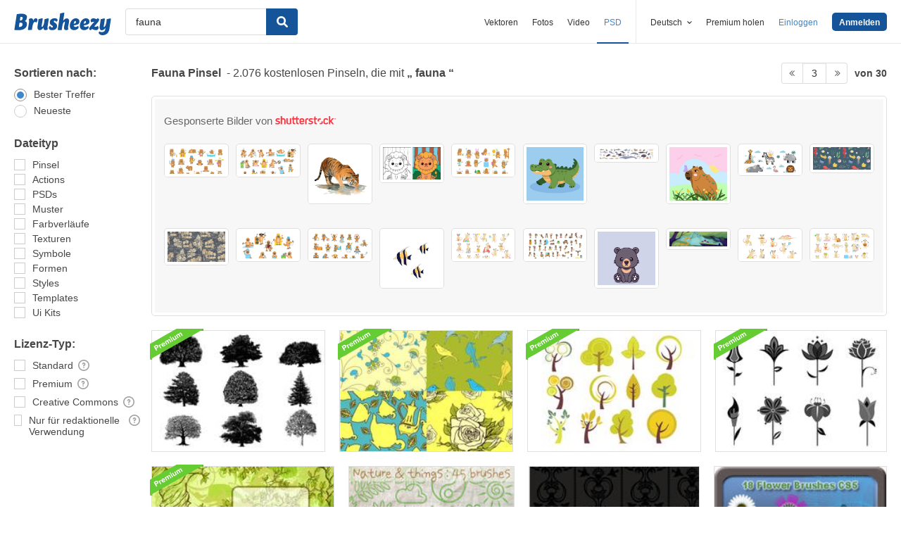

--- FILE ---
content_type: text/html; charset=utf-8
request_url: https://de.brusheezy.com/gratis/fauna?page=3
body_size: 33258
content:
<!DOCTYPE html>
<!--[if lt IE 7]>      <html lang="de" xmlns:fb="http://developers.facebook.com/schema/" xmlns:og="http://opengraphprotocol.org/schema/" class="no-js lt-ie9 lt-ie8 lt-ie7"> <![endif]-->
<!--[if IE 7]>         <html lang="de" xmlns:fb="http://developers.facebook.com/schema/" xmlns:og="http://opengraphprotocol.org/schema/" class="no-js lt-ie9 lt-ie8"> <![endif]-->
<!--[if IE 8]>         <html lang="de" xmlns:fb="http://developers.facebook.com/schema/" xmlns:og="http://opengraphprotocol.org/schema/" class="no-js lt-ie9"> <![endif]-->
<!--[if IE 9]>         <html lang="de" xmlns:fb="http://developers.facebook.com/schema/" xmlns:og="http://opengraphprotocol.org/schema/" class="no-js ie9"> <![endif]-->
<!--[if gt IE 9]><!--> <html lang="de" xmlns:fb="http://developers.facebook.com/schema/" xmlns:og="http://opengraphprotocol.org/schema/" class="no-js"> <!--<![endif]-->
  <head>
	  <script type="text/javascript">window.country_code = "US";window.remote_ip_address = '3.145.27.7'</script>
        <!-- skipping hreflang -->

    
    <link rel="dns-prefetch" href="//static.brusheezy.com">
    <meta charset="utf-8">
    <meta http-equiv="X-UA-Compatible" content="IE=edge,chrome=1">
    <meta name="viewport" content="width=device-width, initial-scale=1.0, minimum-scale=1.0" />
    <title>Fauna Kostenlos Pinsel - (2.076 Free Downloads) - Page 3</title>
<meta content="2.076 Das Beste Fauna Kostenlos Pinsel Downloads von der Brusheezy Community. Fauna Kostenlos Pinsel Lizenziert unter Creative Commons, Open Source und mehr!" name="description" />
<meta content="Brusheezy" property="og:site_name" />
<meta content="Fauna Kostenlos Pinsel - (2.076 Free Downloads)" property="og:title" />
<meta content="https://de.brusheezy.com/gratis/fauna?page=3" property="og:url" />
<meta content="de_DE" property="og:locale" />
<meta content="en_US" property="og:locale:alternate" />
<meta content="es_ES" property="og:locale:alternate" />
<meta content="fr_FR" property="og:locale:alternate" />
<meta content="nl_NL" property="og:locale:alternate" />
<meta content="pt_BR" property="og:locale:alternate" />
<meta content="sv_SE" property="og:locale:alternate" />
<meta content="https://static.brusheezy.com/system/resources/previews/000/018/158/original/nature-brushes.jpg" property="og:image" />
    <link href="/favicon.ico" rel="shortcut icon"></link><link href="/favicon.png" rel="icon" sizes="48x48" type="image/png"></link><link href="/apple-touch-icon-precomposed.png" rel="apple-touch-icon-precomposed"></link>
    <link href="https://maxcdn.bootstrapcdn.com/font-awesome/4.6.3/css/font-awesome.min.css" media="screen" rel="stylesheet" type="text/css" />
    <script src="https://static.brusheezy.com/assets/modernizr.custom.83825-93372fb200ead74f1d44254d993c5440.js" type="text/javascript"></script>
    <link href="https://static.brusheezy.com/assets/application-e6fc89b3e1f8c6290743690971644994.css" media="screen" rel="stylesheet" type="text/css" />
    <link href="https://static.brusheezy.com/assets/print-ac38768f09270df2214d2c500c647adc.css" media="print" rel="stylesheet" type="text/css" />
    <link href="https://feeds.feedburner.com/eezyinc/brusheezy-images" rel="alternate" title="RSS" type="application/rss+xml" />

          <link rel="canonical" href="https://de.brusheezy.com/gratis/fauna?page=3">


    <meta content="authenticity_token" name="csrf-param" />
<meta content="U/cZJ4/k7A31/gsl6R7KlDEwyGit8IS+vQdeqEK1Lxg=" name="csrf-token" />
    <!-- Begin TextBlock "HTML - Head" -->
<meta name="google-site-verification" content="pfGHD8M12iD8MZoiUsSycicUuSitnj2scI2cB_MvoYw" />
<meta name="google-site-verification" content="b4_frnI9j9l6Hs7d1QntimjvrZOtJ8x8ykl7RfeJS2Y" />
<meta name="tinfoil-site-verification" content="6d4a376b35cc11699dd86a787c7b5ae10b5c70f0" />
<meta name="msvalidate.01" content="9E7A3F56C01FB9B69FCDD1FBD287CAE4" />
<meta name="p:domain_verify" content="e95f03b955f8191de30e476f8527821e"/>
<meta property="fb:page_id" content="111431139680" />
<meta name="google" content="nositelinkssearchbox" />
<meta name="referrer" content="unsafe-url" />
<!--<script type="text/javascript" src="http://api.xeezy.com/api.min.js"></script>-->
<!--<script async src="//cdn-s2s.buysellads.net/pub/brusheezy.js" data-cfasync="false"></script>-->
<link href="https://plus.google.com/116840303500574370724" rel="publisher" />

<script>
  var iStockCoupon = { 
    // --- ADMIN CONIG----
    Code: 'EEZYOFF14', 
    Message: 'Hurry! Offer Expires 10/31/2013',
    // -------------------

    showPopup: function() {
      var win = window.open("", "istock-sale", "width=520,height=320");
      var wrap = win.document.createElement('div'); 
      wrap.setAttribute('class', 'sale-wrapper');
      
      var logo = win.document.createElement('img');
      logo.setAttribute('src', '//static.vecteezy.com/system/assets/asset_files/000/000/171/original/new-istock-logo.jpg');
      wrap.appendChild(logo);
      
      var code = win.document.createElement('div');
      code.setAttribute('class','code');
      code.appendChild(win.document.createTextNode(iStockCoupon.Code));
      wrap.appendChild(code);
      
      var expires = win.document.createElement('div');
      expires.setAttribute('class','expire');
      expires.appendChild(win.document.createTextNode(iStockCoupon.Message));
      wrap.appendChild(expires);
      
      var close = win.document.createElement('a');
      close.setAttribute('href', '#');
      close.appendChild(win.document.createTextNode('Close Window'));
      wrap.appendChild(close);
      
      var style = win.document.createElement('style');
      close.setAttribute('onclick', 'window.close()');
  
      style.appendChild(win.document.createTextNode("a{margin-top: 40px;display:block;font-size:12px;color:rgb(73,149,203);text-decoration:none;} .expire{margin-top:16px;color: rgb(81,81,81);font-size:24px;} .code{margin-top:20px;font-size:50px;font-weight:700;text-transform:uppercase;} img{margin-top:44px;} body{padding:0;margin:0;text-align:center;font-family:sans-serif;} .sale-wrapper{height:288px;border:16px solid #a1a1a1;}"));
      win.document.body.appendChild(style);
      win.document.body.appendChild(wrap);        
    },
  };

</script>
<script src="https://cdn.optimizely.com/js/168948327.js"></script>

<script>var AdminHideEezyPremiumPopup = false</script>
<!-- TradeDoubler site verification 2802548 -->



<!-- End TextBlock "HTML - Head" -->
      <link href="https://static.brusheezy.com/assets/splittests/new_search_ui-418ee10ba4943587578300e2dfed9bdf.css" media="screen" rel="stylesheet" type="text/css" />

  <script type="text/javascript">
    window.searchScope = 'External';
  </script>
      <META NAME="ROBOTS" CONTENT="NOINDEX, FOLLOW">
    <link rel="prev" href="https://de.brusheezy.com/gratis/fauna?page=2" />
<link rel="next" href="https://de.brusheezy.com/gratis/fauna?page=4" />


    <script type="application/ld+json">
      {
        "@context": "http://schema.org",
        "@type": "WebSite",
        "name": "brusheezy",
        "url": "https://www.brusheezy.com"
      }
   </script>

    <script type="application/ld+json">
      {
      "@context": "http://schema.org",
      "@type": "Organization",
      "url": "https://www.brusheezy.com",
      "logo": "https://static.brusheezy.com/assets/structured_data/brusheezy-logo-63a0370ba72197d03d41c8ee2a3fe30d.svg",
      "sameAs": [
        "https://www.facebook.com/brusheezy",
        "https://twitter.com/brusheezy",
        "https://pinterest.com/brusheezy/",
        "https://www.youtube.com/EezyInc",
        "https://instagram.com/eezy/",
        "https://www.snapchat.com/add/eezy",
        "https://google.com/+brusheezy"
      ]
     }
    </script>

    <script src="https://static.brusheezy.com/assets/sp-32e34cb9c56d3cd62718aba7a1338855.js" type="text/javascript"></script>
<script type="text/javascript">
  document.addEventListener('DOMContentLoaded', function() {
    snowplow('newTracker', 'sp', 'a.vecteezy.com', {
      appId: 'brusheezy_production',
      discoverRootDomain: true,
      eventMethod: 'beacon',
      cookieSameSite: 'Lax',
      context: {
        webPage: true,
        performanceTiming: true,
        gaCookies: true,
        geolocation: false
      }
    });
    snowplow('setUserIdFromCookie', 'rollout');
    snowplow('enableActivityTracking', {minimumVisitLength: 10, heartbeatDelay: 10});
    snowplow('enableLinkClickTracking');
    snowplow('trackPageView');
  });
</script>

  </head>

  <body class="proper-sticky-ads   full-width-search fullwidth  redesign-layout searches-show"
        data-site="brusheezy">
    
<link rel="preconnect" href="https://a.pub.network/" crossorigin />
<link rel="preconnect" href="https://b.pub.network/" crossorigin />
<link rel="preconnect" href="https://c.pub.network/" crossorigin />
<link rel="preconnect" href="https://d.pub.network/" crossorigin />
<link rel="preconnect" href="https://c.amazon-adsystem.com" crossorigin />
<link rel="preconnect" href="https://s.amazon-adsystem.com" crossorigin />
<link rel="preconnect" href="https://secure.quantserve.com/" crossorigin />
<link rel="preconnect" href="https://rules.quantcount.com/" crossorigin />
<link rel="preconnect" href="https://pixel.quantserve.com/" crossorigin />
<link rel="preconnect" href="https://btloader.com/" crossorigin />
<link rel="preconnect" href="https://api.btloader.com/" crossorigin />
<link rel="preconnect" href="https://confiant-integrations.global.ssl.fastly.net" crossorigin />
<link rel="stylesheet" href="https://a.pub.network/brusheezy-com/cls.css">
<script data-cfasync="false" type="text/javascript">
  var freestar = freestar || {};
  freestar.queue = freestar.queue || [];
  freestar.config = freestar.config || {};
  freestar.config.enabled_slots = [];
  freestar.initCallback = function () { (freestar.config.enabled_slots.length === 0) ? freestar.initCallbackCalled = false : freestar.newAdSlots(freestar.config.enabled_slots) }
</script>
<script src="https://a.pub.network/brusheezy-com/pubfig.min.js" data-cfasync="false" async></script>
<style>
.fs-sticky-footer {
  background: rgba(247, 247, 247, 0.9) !important;
}
</style>
<!-- Tag ID: brusheezy_1x1_bouncex -->
<div align="center" id="brusheezy_1x1_bouncex">
 <script data-cfasync="false" type="text/javascript">
  freestar.config.enabled_slots.push({ placementName: "brusheezy_1x1_bouncex", slotId: "brusheezy_1x1_bouncex" });
 </script>
</div>


      <script src="https://static.brusheezy.com/assets/partner-service-v3-b8d5668d95732f2d5a895618bbc192d0.js" type="text/javascript"></script>

<script type="text/javascript">
  window.partnerService = new window.PartnerService({
    baseUrl: 'https://p.sa7eer.com',
    site: 'brusheezy',
    contentType: "vector",
    locale: 'de',
    controllerName: 'searches',
    pageviewGuid: 'a2913681-99b3-4e45-8e8b-8db7269cd7c9',
    sessionGuid: 'ef93e36d-3f3c-486b-9150-bc39abde865f',
  });
</script>


    
      

    <div id="fb-root"></div>



      
<header class="ez-site-header ">
  <div class="max-inner is-logged-out">
    <div class='ez-site-header__logo'>
  <a href="https://de.brusheezy.com/" title="Brusheezy"><svg xmlns="http://www.w3.org/2000/svg" id="Layer_1" data-name="Layer 1" viewBox="0 0 248 57.8"><title>brusheezy-logo-color</title><path class="cls-1" d="M32.4,29.6c0,9.9-9.2,15.3-21.1,15.3-3.9,0-11-.6-11.3-.6L6.3,3.9A61.78,61.78,0,0,1,18,2.7c9.6,0,14.5,3,14.5,8.8a12.42,12.42,0,0,1-5.3,10.2A7.9,7.9,0,0,1,32.4,29.6Zm-11.3.1c0-2.8-1.7-3.9-4.6-3.9-1,0-2.1.1-3.2.2L11.7,36.6c.5,0,1,.1,1.5.1C18.4,36.7,21.1,34,21.1,29.7ZM15.6,10.9l-1.4,9h2.2c3.1,0,5.1-2.9,5.1-6,0-2.1-1.1-3.1-3.4-3.1A10.87,10.87,0,0,0,15.6,10.9Z" transform="translate(0 0)"></path><path class="cls-1" d="M55.3,14.4c2.6,0,4,1.6,4,4.4a8.49,8.49,0,0,1-3.6,6.8,3,3,0,0,0-2.7-2c-4.5,0-6.3,10.6-6.4,11.2L46,38.4l-.9,5.9c-3.1,0-6.9.3-8.1.3a4,4,0,0,1-2.2-1l.8-5.2,2-13,.1-.8c.8-5.4-.7-7.7-.7-7.7a9.11,9.11,0,0,1,6.1-2.5c3.4,0,5.2,2,5.3,6.3,1.2-3.1,3.2-6.3,6.9-6.3Z" transform="translate(0 0)"></path><path class="cls-1" d="M85.4,34.7c-.8,5.4.7,7.7.7,7.7A9.11,9.11,0,0,1,80,44.9c-3.5,0-5.3-2.2-5.3-6.7-2.4,3.7-5.6,6.7-9.7,6.7-4.4,0-6.4-3.7-5.3-11.2L61,25.6c.8-5,1-9,1-9,3.2-.6,7.3-2.1,8.8-2.1a4,4,0,0,1,2.2,1L71.4,25.7l-1.5,9.4c-.1.9,0,1.3.8,1.3,3.7,0,5.8-10.7,5.8-10.7.8-5,1-9,1-9,3.2-.6,7.3-2.1,8.8-2.1a4,4,0,0,1,2.2,1L86.9,25.8l-1.3,8.3Z" transform="translate(0 0)"></path><path class="cls-1" d="M103.3,14.4c4.5,0,7.8,1.6,7.8,4.5,0,3.2-3.9,4.5-3.9,4.5s-1.2-2.9-3.7-2.9a2,2,0,0,0-2.2,2,2.41,2.41,0,0,0,1.3,2.2l3.2,2a8.39,8.39,0,0,1,3.9,7.5c0,6.1-4.9,10.7-12.5,10.7-4.6,0-8.8-2-8.8-5.8,0-3.5,3.5-5.4,3.5-5.4S93.8,38,96.8,38A2,2,0,0,0,99,35.8a2.42,2.42,0,0,0-1.3-2.2l-3-1.9a7.74,7.74,0,0,1-3.8-7c.3-5.9,4.8-10.3,12.4-10.3Z" transform="translate(0 0)"></path><path class="cls-1" d="M138.1,34.8c-1.1,5.4.9,7.7.9,7.7a9.28,9.28,0,0,1-6.1,2.4c-4.3,0-6.3-3.2-5-10l.2-.9,1.8-9.6a.94.94,0,0,0-1-1.3c-3.6,0-5.7,10.9-5.7,11l-.7,4.5-.9,5.9c-3.1,0-6.9.3-8.1.3a4,4,0,0,1-2.2-1l.8-5.2,4.3-27.5c.8-5,1-9,1-9,3.2-.6,7.3-2.1,8.8-2.1a4,4,0,0,1,2.2,1l-3.1,19.9c2.4-3.5,5.5-6.3,9.5-6.3,4.4,0,6.8,3.8,5.3,11.2l-1.8,8.4Z" transform="translate(0 0)"></path><path class="cls-1" d="M167.1,22.9c0,4.4-2.4,7.3-8.4,8.5l-6.3,1.3c.5,2.8,2.2,4.1,5,4.1a8.32,8.32,0,0,0,5.8-2.7,3.74,3.74,0,0,1,1.8,3.1c0,3.7-5.5,7.6-11.9,7.6s-10.8-4.2-10.8-11.2c0-8.2,5.7-19.2,15.8-19.2,5.6,0,9,3.3,9,8.5Zm-10.6,4.2a2.63,2.63,0,0,0,1.7-2.8c0-1.2-.4-3-1.8-3-2.5,0-3.6,4.1-4,7.2Z" transform="translate(0 0)"></path><path class="cls-1" d="M192.9,22.9c0,4.4-2.4,7.3-8.4,8.5l-6.3,1.3c.5,2.8,2.2,4.1,5,4.1a8.32,8.32,0,0,0,5.8-2.7,3.74,3.74,0,0,1,1.8,3.1c0,3.7-5.5,7.6-11.9,7.6s-10.8-4.2-10.8-11.2c0-8.2,5.7-19.2,15.8-19.2,5.5,0,9,3.3,9,8.5Zm-10.7,4.2a2.63,2.63,0,0,0,1.7-2.8c0-1.2-.4-3-1.8-3-2.5,0-3.6,4.1-4,7.2Z" transform="translate(0 0)"></path><path class="cls-1" d="M213.9,33.8a7.72,7.72,0,0,1,2.2,5.4c0,4.5-3.7,5.7-6.9,5.7-4.1,0-7.1-2-10.2-3-.9,1-1.7,2-2.5,3,0,0-4.6-.1-4.6-3.3,0-3.9,6.4-10.5,13.3-18.1a19.88,19.88,0,0,0-2.2-.2c-3.9,0-5.4,2-5.4,2a8.19,8.19,0,0,1-1.8-5.4c.2-4.2,4.2-5.4,7.3-5.4,3.3,0,5.7,1.3,8.1,2.4l1.9-2.4s4.7.1,4.7,3.3c0,3.7-6.2,10.3-12.9,17.6a14.65,14.65,0,0,0,4,.7,6.22,6.22,0,0,0,5-2.3Z" transform="translate(0 0)"></path><path class="cls-1" d="M243.8,42.3c-1.7,10.3-8.6,15.5-17.4,15.5-5.6,0-9.8-3-9.8-6.4a3.85,3.85,0,0,1,1.9-3.3,8.58,8.58,0,0,0,5.7,1.8c3.5,0,8.3-1.5,9.1-6.9l.7-4.2c-2.4,3.5-5.5,6.3-9.5,6.3-4.4,0-6.4-3.7-5.3-11.2l1.3-8.1c.8-5,1-9,1-9,3.2-.6,7.3-2.1,8.8-2.1a4,4,0,0,1,2.2,1l-1.6,10.2-1.5,9.4c-.1.9,0,1.3.8,1.3,3.7,0,5.8-10.7,5.8-10.7.8-5,1-9,1-9,3.2-.6,7.3-2.1,8.8-2.1a4,4,0,0,1,2.2,1L246.4,26Z" transform="translate(0 0)"></path></svg>
</a>
</div>


      <nav class="ez-site-header__main-nav logged-out-nav">
    <ul class="ez-site-header__header-menu">
        <div class="ez-site-header__app-links-wrapper" data-target="ez-mobile-menu.appLinksWrapper">
          <li class="ez-site-header__menu-item ez-site-header__menu-item--app-link "
              data-target="ez-mobile-menu.appLink" >
            <a href="https://de.vecteezy.com" target="_blank">Vektoren</a>
          </li>

          <li class="ez-site-header__menu-item ez-site-header__menu-item--app-link "
              data-target="ez-mobile-menu.appLink" >
            <a href="https://de.vecteezy.com/fotos-kostenlos" target="_blank">Fotos</a>
          </li>

          <li class="ez-site-header__menu-item ez-site-header__menu-item--app-link"
              data-target="ez-mobile-menu.appLink" >
            <a href="https://de.videezy.com" target="_blank">Video</a>
          </li>

          <li class="ez-site-header__menu-item ez-site-header__menu-item--app-link active-menu-item"
              data-target="ez-mobile-menu.appLink" >
            <a href="https://de.brusheezy.com" target="_blank">PSD</a>
          </li>
        </div>

        <div class="ez-site-header__separator"></div>

        <li class="ez-site-header__locale_prompt ez-site-header__menu-item"
            data-action="toggle-language-switcher"
            data-switcher-target="ez-site-header__lang_selector">
          <span>
            Deutsch
            <!-- Generator: Adobe Illustrator 21.0.2, SVG Export Plug-In . SVG Version: 6.00 Build 0)  --><svg xmlns="http://www.w3.org/2000/svg" xmlns:xlink="http://www.w3.org/1999/xlink" version="1.1" id="Layer_1" x="0px" y="0px" viewBox="0 0 11.9 7.1" style="enable-background:new 0 0 11.9 7.1;" xml:space="preserve" class="ez-site-header__menu-arrow">
<polygon points="11.9,1.5 10.6,0 6,4.3 1.4,0 0,1.5 6,7.1 "></polygon>
</svg>

          </span>

          
<div id="ez-site-header__lang_selector" class="ez-language-switcher ez-tooltip ez-tooltip--arrow-top">
  <div class="ez-tooltip__arrow ez-tooltip__arrow--middle"></div>
  <div class="ez-tooltip__content">
    <ul>
        <li>
          <a href="https://www.brusheezy.com/free/fauna" class="nested-locale-switcher-link en" data-locale="en" rel="nofollow">English</a>        </li>
        <li>
          <a href="https://es.brusheezy.com/libre/fauna" class="nested-locale-switcher-link es" data-locale="es" rel="nofollow">Español</a>        </li>
        <li>
          <a href="https://pt.brusheezy.com/livre/fauna" class="nested-locale-switcher-link pt" data-locale="pt" rel="nofollow">Português</a>        </li>
        <li>
          
            <span class="nested-locale-switcher-link de current">
              Deutsch
              <svg xmlns="http://www.w3.org/2000/svg" id="Layer_1" data-name="Layer 1" viewBox="0 0 11.93 9.39"><polygon points="11.93 1.76 10.17 0 4.3 5.87 1.76 3.32 0 5.09 4.3 9.39 11.93 1.76"></polygon></svg>

            </span>
        </li>
        <li>
          <a href="https://fr.brusheezy.com/libre/fauna" class="nested-locale-switcher-link fr" data-locale="fr" rel="nofollow">Français</a>        </li>
        <li>
          <a href="https://nl.brusheezy.com/gratis/fauna" class="nested-locale-switcher-link nl" data-locale="nl" rel="nofollow">Nederlands</a>        </li>
        <li>
          <a href="https://sv.brusheezy.com/gratis/fauna" class="nested-locale-switcher-link sv" data-locale="sv" rel="nofollow">Svenska</a>        </li>
    </ul>
  </div>
</div>


        </li>

          <li class="ez-site-header__menu-item ez-site-header__menu-item--join-pro-link"
              data-target="ez-mobile-menu.joinProLink">
            <a href="/signups/join_premium">Premium holen</a>
          </li>

          <li class="ez-site-header__menu-item"
              data-target="ez-mobile-menu.logInBtn">
            <a href="/login" class="login-link" data-remote="true" onclick="track_header_login_click();">Einloggen</a>
          </li>

          <li class="ez-site-header__menu-item ez-site-header__menu-item--btn ez-site-header__menu-item--sign-up-btn"
              data-target="ez-mobile-menu.signUpBtn">
            <a href="/registrieren" class="ez-btn ez-btn--primary ez-btn--tiny ez-btn--sign-up" data-remote="true" onclick="track_header_join_eezy_click();">Anmelden</a>
          </li>


      

        <li class="ez-site-header__menu-item ez-site-header__mobile-menu">
          <button class="ez-site-header__mobile-menu-btn"
                  data-controller="ez-mobile-menu">
            <svg xmlns="http://www.w3.org/2000/svg" viewBox="0 0 20 14"><g id="Layer_2" data-name="Layer 2"><g id="Account_Pages_Mobile_Menu_Open" data-name="Account Pages Mobile Menu Open"><g id="Account_Pages_Mobile_Menu_Open-2" data-name="Account Pages Mobile Menu Open"><path class="cls-1" d="M0,0V2H20V0ZM0,8H20V6H0Zm0,6H20V12H0Z"></path></g></g></g></svg>

          </button>
        </li>
    </ul>

  </nav>

  <script src="https://static.brusheezy.com/assets/header_mobile_menu-bbe8319134d6d4bb7793c9fdffca257c.js" type="text/javascript"></script>


      <p% search_path = nil %>

<form accept-charset="UTF-8" action="/gratis" class="ez-search-form" data-action="new-search" data-adid="1636631" data-behavior="" data-trafcat="T1" method="post"><div style="margin:0;padding:0;display:inline"><input name="utf8" type="hidden" value="&#x2713;" /><input name="authenticity_token" type="hidden" value="U/cZJ4/k7A31/gsl6R7KlDEwyGit8IS+vQdeqEK1Lxg=" /></div>
  <input id="from" name="from" type="hidden" value="mainsite" />
  <input id="in_se" name="in_se" type="hidden" value="true" />

  <div class="ez-input">
      <input class="ez-input__field ez-input__field--basic ez-input__field--text ez-search-form__input" id="search" name="search" placeholder="Suche" type="text" value="fauna" />

    <button class="ez-search-form__submit" title="Suche" type="submit">
      <svg xmlns="http://www.w3.org/2000/svg" id="Layer_1" data-name="Layer 1" viewBox="0 0 14.39 14.39"><title>search</title><path d="M14,12.32,10.81,9.09a5.87,5.87,0,1,0-1.72,1.72L12.32,14A1.23,1.23,0,0,0,14,14,1.23,1.23,0,0,0,14,12.32ZM2.43,5.88A3.45,3.45,0,1,1,5.88,9.33,3.46,3.46,0,0,1,2.43,5.88Z"></path></svg>

</button>  </div>
</form>

  </div><!-- .max-inner -->

</header>


    <div id="body">
      <div class="content">

        

          

<input id="originalSearchQuery" name="originalSearchQuery" type="hidden" value="fauna" />

<button class="filter-sidebar-open-btn btn primary flat" title="Filters">Filters</button>

<div class="content-inner">
  <aside id="filter-sidebar">



      <link href="https://static.brusheezy.com/assets/search_filter-6c123be796899e69b74df5c98ea0fa45.css" media="screen" rel="stylesheet" type="text/css" />

<div class="filter-inner full ">
  <button class="filter-sidebar-close-btn">Close</button>

  <h4>Sortieren nach:</h4>
  <ul class="search-options">
    <li>
      
<div class="check--wrapper">
  <div class="check--box checked  radio" data-filter-param="sort-best"></div>
  <div class="check--label">Bester Treffer</div>

</div>
    </li>
    <li>
      
<div class="check--wrapper">
  <div class="check--box   radio" data-filter-param="sort-newest"></div>
  <div class="check--label">Neueste</div>

</div>
    </li>
  </ul>

  <h4>Dateityp</h4>
  <ul class="search-options">
    <li>
    
<div class="check--wrapper">
  <div class="check--box   " data-filter-param="content-type-brushes"></div>
  <div class="check--label">Pinsel</div>

</div>
  </li>
    <li>
      
<div class="check--wrapper">
  <div class="check--box   " data-filter-param="content-type-actions"></div>
  <div class="check--label"><span class="translation_missing" title="translation missing: de.options.actions">Actions</span></div>

</div>
    </li>
    <li>
      
<div class="check--wrapper">
  <div class="check--box   " data-filter-param="content-type-psds"></div>
  <div class="check--label">PSDs</div>

</div>
    </li>
    <li>
      
<div class="check--wrapper">
  <div class="check--box   " data-filter-param="content-type-patterns"></div>
  <div class="check--label">Muster</div>

</div>
    </li>
    <li>
      
<div class="check--wrapper">
  <div class="check--box   " data-filter-param="content-type-gradients"></div>
  <div class="check--label">Farbverläufe</div>

</div>
    </li>
    <li>
      
<div class="check--wrapper">
  <div class="check--box   " data-filter-param="content-type-textures"></div>
  <div class="check--label">Texturen</div>

</div>
    </li>
    <li>
      
<div class="check--wrapper">
  <div class="check--box   " data-filter-param="content-type-symbols"></div>
  <div class="check--label">Symbole</div>

</div>
    </li>
    <li>
    
<div class="check--wrapper">
  <div class="check--box   " data-filter-param="content-type-shapes"></div>
  <div class="check--label">Formen</div>

</div>
  </li>
    <li>
      
<div class="check--wrapper">
  <div class="check--box   " data-filter-param="content-type-styles"></div>
  <div class="check--label"><span class="translation_missing" title="translation missing: de.options.styles">Styles</span></div>

</div>
    </li>
    <li>
      
<div class="check--wrapper">
  <div class="check--box   " data-filter-param="content-type-templates"></div>
  <div class="check--label"><span class="translation_missing" title="translation missing: de.options.templates">Templates</span></div>

</div>
    </li>
    <li>
      
<div class="check--wrapper">
  <div class="check--box   " data-filter-param="content-type-ui-kits"></div>
  <div class="check--label"><span class="translation_missing" title="translation missing: de.options.ui-kits">Ui Kits</span></div>

</div>
    </li>
  </ul>

  <div class="extended-options">
    <h4>Lizenz-Typ:</h4>
    <ul class="search-options">
      <li>
        
<div class="check--wrapper">
  <div class="check--box   " data-filter-param="license-standard"></div>
  <div class="check--label">Standard</div>

    <span class="ez-tooltip-icon" data-tooltip-position="right top" data-tooltip="&lt;h4&gt;Standard&lt;/h4&gt;&lt;p&gt;Dieser Filter zeigt nur Bilder an, die von unseren Mitgestaltern erstellt und von unseren Moderatoren überprüft wurden.
 Diese Dateien sind mit Verweis kostenlos zu verwenden. Eine zusätzliche Lizenz kann erworben werden, um Verweisanforderungen zu entfernen.&lt;/p&gt;" title="&lt;h4&gt;Standard&lt;/h4&gt;&lt;p&gt;Dieser Filter zeigt nur Bilder an, die von unseren Mitgestaltern erstellt und von unseren Moderatoren überprüft wurden.
 Diese Dateien sind mit Verweis kostenlos zu verwenden. Eine zusätzliche Lizenz kann erworben werden, um Verweisanforderungen zu entfernen.&lt;/p&gt;"><svg class="ez-icon-circle-question"><use xlink:href="#ez-icon-circle-question"></use></svg></span>
</div>
      </li>
      <li>
        
<div class="check--wrapper">
  <div class="check--box   " data-filter-param="license-premium"></div>
  <div class="check--label">Premium</div>

    <span class="ez-tooltip-icon" data-tooltip-position="right top" data-tooltip="&lt;h4&gt;Premium&lt;/h4&gt;&lt;p&gt;Dieser Filter zeigt nur Premium-Bilder an, die zum Verkauf stehen.
 Jede Datei wird mit einer gebührenfreien Lizenz übermittelt.&lt;/p&gt;" title="&lt;h4&gt;Premium&lt;/h4&gt;&lt;p&gt;Dieser Filter zeigt nur Premium-Bilder an, die zum Verkauf stehen.
 Jede Datei wird mit einer gebührenfreien Lizenz übermittelt.&lt;/p&gt;"><svg class="ez-icon-circle-question"><use xlink:href="#ez-icon-circle-question"></use></svg></span>
</div>
      </li>
      <li>
        
<div class="check--wrapper">
  <div class="check--box   " data-filter-param="license-cc"></div>
  <div class="check--label">Creative Commons</div>

    <span class="ez-tooltip-icon" data-tooltip-position="right top" data-tooltip="&lt;h4&gt;Creative Commons&lt;/h4&gt;&lt;p&gt;Dieser Filter zeigt nur kostenlose Bilder an, die gemäß den Richtlinien von Creative Commons verwendet werden müssen.
 Wir verkaufen keine Lizenzen für diese Bilder.&lt;/p&gt;" title="&lt;h4&gt;Creative Commons&lt;/h4&gt;&lt;p&gt;Dieser Filter zeigt nur kostenlose Bilder an, die gemäß den Richtlinien von Creative Commons verwendet werden müssen.
 Wir verkaufen keine Lizenzen für diese Bilder.&lt;/p&gt;"><svg class="ez-icon-circle-question"><use xlink:href="#ez-icon-circle-question"></use></svg></span>
</div>
      </li>
      <li>
        
<div class="check--wrapper">
  <div class="check--box   " data-filter-param="license-editorial"></div>
  <div class="check--label">Nur für redaktionelle Verwendung</div>

    <span class="ez-tooltip-icon" data-tooltip-position="right top" data-tooltip="&lt;h4&gt;Nur für redaktionelle Verwendung&lt;/h4&gt;&lt;p&gt;Dieser Filter zeigt nur kostenlose Bilder zur Verwendung in Nachrichtenartikeln, Sachbüchern, Dokumentationen oder anderen berichtenswerten Zwecken an.
 Keine Verwendung für Werbung, Merchandisingartikel, Produktverpackungen oder andere kommerzielle oder werbliche Zwecke.&lt;/p&gt;" title="&lt;h4&gt;Nur für redaktionelle Verwendung&lt;/h4&gt;&lt;p&gt;Dieser Filter zeigt nur kostenlose Bilder zur Verwendung in Nachrichtenartikeln, Sachbüchern, Dokumentationen oder anderen berichtenswerten Zwecken an.
 Keine Verwendung für Werbung, Merchandisingartikel, Produktverpackungen oder andere kommerzielle oder werbliche Zwecke.&lt;/p&gt;"><svg class="ez-icon-circle-question"><use xlink:href="#ez-icon-circle-question"></use></svg></span>
</div>
      </li>
    </ul>

  </div>
</div>

<button class="btn flat toggle-btn" data-toggle="closed" data-more="Weitere Suchfilter" data-less="Weniger Suchfilter">Weitere Suchfilter</button>

<button class="btn flat apply-filters-btn">Apply Filters</button>

<svg xmlns="http://www.w3.org/2000/svg" style="display: none;">
  
    <symbol id="ez-icon-plus" viewBox="0 0 512 512">
      <path d="m512 213l-213 0 0-213-86 0 0 213-213 0 0 86 213 0 0 213 86 0 0-213 213 0z"></path>
    </symbol>
  
    <symbol id="ez-icon-vector-file" viewBox="0 0 512 512">
      <path d="m356 0l-318 0 0 512 436 0 0-394z m66 461l-332 0 0-410 245 0 87 87z m-179-256c-56 0-102 46-102 102 0 57 46 103 102 103 57 0 103-46 103-103l-103 0z m26 77l102 0c0-57-46-103-102-103z"></path>
    </symbol>
  
    <symbol id="ez-icon-webpage" viewBox="0 0 512 512">
      <path d="m0 0l0 512 512 0 0-512z m51 51l307 0 0 51-307 0z m410 410l-410 0 0-307 410 0z m0-359l-51 0 0-51 51 0z m-179 103l-180 0 0 205 180 0z m-52 153l-76 0 0-102 76 0z m180-153l-77 0 0 51 77 0z m0 77l-77 0 0 51 77 0z m0 76l-77 0 0 52 77 0z"></path>
    </symbol>
  
    <symbol id="ez-icon-money" viewBox="0 0 512 512">
      <path d="m486 77l-460 0c-15 0-26 11-26 25l0 308c0 14 11 25 26 25l460 0c15 0 26-11 26-25l0-308c0-14-11-25-26-25z m-435 307l0-92 92 92z m410 0l-246 0-164-164 0-92 246 0 164 164z m0-164l-92-92 92 0z m-307 36c0 57 45 102 102 102 57 0 102-45 102-102 0-57-45-102-102-102-57 0-102 45-102 102z m153 0c0 28-23 51-51 51-28 0-51-23-51-51 0-28 23-51 51-51 28 0 51 23 51 51z"></path>
    </symbol>
  
    <symbol id="ez-icon-money-dark" viewBox="0 0 512 512">
      <path d="m0 77l0 358 512 0 0-358z m461 307l-282 0-128-128 0-128 282 0 128 128z m-205-205c-42 0-77 35-77 77 0 42 35 77 77 77 42 0 77-35 77-77 0-42-35-77-77-77z"></path>
    </symbol>
  
    <symbol id="ez-icon-calendar" viewBox="0 0 512 512">
      <path d="m384 358l-51 0 0 52 51 0z m26-307l0-51-52 0 0 51-204 0 0-51-52 0 0 51-102 0 0 461 512 0 0-461z m51 410l-410 0 0-256 410 0z m0-307l-410 0 0-52 410 0z m-77 102l-51 0 0 51 51 0z m-102 0l-52 0 0 51 52 0z m-103 102l-51 0 0 52 51 0z m0-102l-51 0 0 51 51 0z m103 102l-52 0 0 52 52 0z"></path>
    </symbol>
  
    <symbol id="ez-icon-calendar-dark" viewBox="0 0 512 512">
      <path d="m410 51l0-51-52 0 0 51-204 0 0-51-52 0 0 51-102 0 0 77 512 0 0-77z m-410 461l512 0 0-333-512 0z m333-256l51 0 0 51-51 0z m0 102l51 0 0 52-51 0z m-103-102l52 0 0 51-52 0z m0 102l52 0 0 52-52 0z m-102-102l51 0 0 51-51 0z m0 102l51 0 0 52-51 0z"></path>
    </symbol>
  
    <symbol id="ez-icon-checkbox" viewBox="0 0 512 512">
      <path d="m142 205l142 136 200-252-49-34-156 199-94-89z m313 79l0 171-398 0 0-398 171 0 0-57-228 0 0 512 512 0 0-228z"></path>
    </symbol>
  
    <symbol id="ez-icon-circle-minus" viewBox="0 0 512 512">
      <path d="m256 0c-141 0-256 115-256 256 0 141 115 256 256 256 141 0 256-115 256-256 0-141-115-256-256-256z m0 461c-113 0-205-92-205-205 0-113 92-205 205-205 113 0 205 92 205 205 0 113-92 205-205 205z m-102-179l204 0 0-52-204 0z"></path>
    </symbol>
  
    <symbol id="ez-icon-circle-minus-dark" viewBox="0 0 512 512">
      <path d="m256 0c-141 0-256 115-256 256 0 141 115 256 256 256 141 0 256-115 256-256 0-141-115-256-256-256z m102 282l-204 0 0-52 204 0z"></path>
    </symbol>
  
    <symbol id="ez-icon-comments" viewBox="0 0 512 512">
      <path d="m154 230l51 0 0-51-51 0z m76 0l52 0 0-51-52 0z m77 0l51 0 0-51-51 0z m128-230l-358 0c-43 0-77 34-77 77l0 256c0 42 34 77 77 77l0 102 219-102 139 0c43 0 77-35 77-77l0-256c0-43-34-77-77-77z m26 333c0 14-12 25-26 25l-151 0-156 73 0-73-51 0c-14 0-26-11-26-25l0-256c0-14 12-26 26-26l358 0c14 0 26 12 26 26z"></path>
    </symbol>
  
    <symbol id="ez-icon-close" viewBox="0 0 512 512">
      <path d="m512 56l-56-56-200 200-200-200-56 56 200 200-200 200 56 56 200-200 200 200 56-56-200-200z"></path>
    </symbol>
  
    <symbol id="ez-icon-comments-dark" viewBox="0 0 512 512">
      <path d="m435 0l-358 0c-43 0-77 34-77 77l0 256c0 42 34 77 77 77l0 102 219-102 139 0c43 0 77-35 77-77l0-256c0-43-34-77-77-77z m-230 230l-51 0 0-51 51 0z m77 0l-52 0 0-51 52 0z m76 0l-51 0 0-51 51 0z"></path>
    </symbol>
  
    <symbol id="ez-icon-credits" viewBox="0 0 512 512">
      <path d="m358 166c-48 0-153-19-153 77l0 154c0 57 105 77 153 77 49 0 154-20 154-77l0-154c0-57-105-77-154-77z m0 52c36-1 70 7 100 25-30 18-64 27-100 26-35 1-69-8-100-26 31-18 65-26 100-25z m103 176c-31 20-66 30-103 28-36 2-72-8-102-28l0-17c33 13 67 19 102 20 35-1 70-7 103-20z m0-76c-30 20-66 29-103 28-36 1-72-8-102-29l0-17c33 13 67 20 102 20 35 0 70-7 103-20z m-324-177l-9-2-10 0c-11-2-21-5-31-8l-10-4-7 0-5-2-4-2-3-2-4-6c30-18 64-26 100-25 35-1 69 7 100 25l53 0c0-57-105-77-153-77-49 0-154 20-154 77l0 231c0 57 105 76 154 76 8 0 17 0 25-1l0-51c-8 1-17 1-25 1-37 2-72-8-103-28l0-17c33 12 68 19 103 20 8 0 17-1 25-2l0-51c-8 1-17 1-25 1-37 2-73-8-103-28l0-17c33 13 68 19 103 20 8 0 17-1 25-2l0-51c-8 1-17 2-25 2-37 1-73-8-103-29l0-17c33 13 68 20 103 20 8 0 17-1 25-2l0-51c-8 1-17 2-25 2-6 0-12 0-17 0z"></path>
    </symbol>
  
    <symbol id="ez-icon-credits-dark" viewBox="0 0 512 512">
      <path d="m425 245c-26-15-54-21-84-21-30 0-57 6-83 21 26 15 53 22 83 22 30 0 58-7 84-22z m-169 111l0 15c26 17 55 26 85 24 30 2 60-7 86-24l0-15c-28 11-56 17-86 17-30 0-57-6-85-17z m0-64l0 15c26 17 55 26 85 24 30 2 60-7 86-24l0-15c-28 11-56 17-86 17-30 0-57-6-85-17z m85-153c0-79-102-107-170-107-69 0-171 28-171 107l0 192c0 79 102 106 171 106 8 0 17 0 25-2l2 0c37 32 99 45 143 45 69 0 171-28 171-107l0-128c0-79-102-106-171-106z m-170-22c-30 0-58 7-84 22l3 2 2 2 8 4 7 0 8 2c9 2 17 5 26 7l15 0c4 2 10 4 15 4 6 0 15 0 21-2l0 43c-6 2-15 2-21 2-30 0-58-7-86-17l0 15c26 17 56 25 86 23 6 0 15 0 21-2l0 43c-6 2-15 2-21 2-30 0-58-7-86-17l0 15c26 17 56 25 86 23 6 0 15 0 21-2l0 43c-6 2-15 2-21 2-30 0-58-7-86-17l0 15c26 17 56 25 86 23 6 0 15 0 21-2l0 43c-6 2-15 2-21 2-41 0-128-17-128-64l0-192c0-47 87-64 128-64 40 0 128 17 128 64l-45 0c-26-15-53-22-83-22z m298 256c0 47-87 64-128 64-40 0-128-17-128-64l0-128c0-47 88-64 128-64 41 0 128 17 128 64z"></path>
    </symbol>
  
    <symbol id="ez-icon-go-back-arrow" viewBox="0 0 512 512">
      <path d="m388 201l-269 0 93-93-43-44-169 168 169 168 43-43-93-94 269 0c34 0 62 28 62 62 0 34-28 62-62 62l-32 0 0 61 32 0c45 3 89-20 112-59 24-40 24-89 0-128-23-39-67-62-112-59z"></path>
    </symbol>
  
    <symbol id="ez-icon-home" viewBox="0 0 512 512">
      <path d="m59 273l0 227 394 0 0-227-197-139z m222 178l-49 0 0-97 49 0z m123 0l-73 0 0-146-149 0 0 146-73 0 0-153 148-104 148 104z m-148-439l-123 87 0-87-49 0 0 122-84 59 29 39 227-161 227 161 29-39z"></path>
    </symbol>
  
    <symbol id="ez-icon-home-dark" viewBox="0 0 512 512">
      <path d="m256 12l-123 87 0-87-49 0 0 122-84 59 29 39 227-161 227 161 29-39z m-197 261l0 227 123 0 0-195 148 0 0 195 123 0 0-227-197-139z m172 227l49 0 0-146-49 0z"></path>
    </symbol>
  
    <symbol id="ez-icon-horiz-dots" viewBox="0 0 512 512">
      <path d="m51 205c-28 0-51 23-51 51 0 28 23 51 51 51 28 0 51-23 51-51 0-28-23-51-51-51z m205 0c-28 0-51 23-51 51 0 28 23 51 51 51 28 0 51-23 51-51 0-28-23-51-51-51z m205 0c-28 0-51 23-51 51 0 28 23 51 51 51 28 0 51-23 51-51 0-28-23-51-51-51z"></path>
    </symbol>
  
    <symbol id="ez-icon-edit" viewBox="0 0 512 512">
      <path d="m51 51l103 0 0-51-154 0 0 154 51 0z m461 51c0-28-10-53-31-71-41-39-105-39-146 0l-274 274c-2 2-2 5-5 5l0 2-56 167c-5 13 0 28 15 33 5 3 13 3 18 0l164-54 3 0c2-2 5-5 7-7l274-277c21-18 31-43 31-72z m-445 343l25-74 51 51z m122-51l-35-36-39-35 215-215 72 71z m256-256l-5 5-71-71 5-5c20-21 51-21 71 0 21 17 21 51 0 71z m16 323l-103 0 0 51 154 0 0-154-51 0z"></path>
    </symbol>
  
    <symbol id="ez-icon-circle-alert" viewBox="0 0 512 512">
      <path d="m256 0c-141 0-256 115-256 256 0 141 115 256 256 256 141 0 256-115 256-256 0-141-115-256-256-256z m0 461c-113 0-205-92-205-205 0-113 92-205 205-205 113 0 205 92 205 205 0 113-92 205-205 205z m-26-103l52 0 0-51-52 0z m0-102l52 0 0-102-52 0z"></path>
    </symbol>
  
    <symbol id="ez-icon-circle-alert-dark" viewBox="0 0 512 512">
      <path d="m256 0c-141 0-256 115-256 256 0 141 115 256 256 256 141 0 256-115 256-256 0-141-115-256-256-256z m26 358l-52 0 0-51 52 0z m0-102l-52 0 0-102 52 0z"></path>
    </symbol>
  
    <symbol id="ez-icon-circle-plus" viewBox="0 0 512 512">
      <path d="m282 154l-52 0 0 76-76 0 0 52 76 0 0 76 52 0 0-76 76 0 0-52-76 0z m-26-154c-141 0-256 115-256 256 0 141 115 256 256 256 141 0 256-115 256-256 0-141-115-256-256-256z m0 461c-113 0-205-92-205-205 0-113 92-205 205-205 113 0 205 92 205 205 0 113-92 205-205 205z"></path>
    </symbol>
  
    <symbol id="ez-icon-circle-plus-dark" viewBox="0 0 512 512">
      <path d="m256 0c-141 0-256 115-256 256 0 141 115 256 256 256 141 0 256-115 256-256 0-141-115-256-256-256z m102 282l-76 0 0 76-52 0 0-76-76 0 0-52 76 0 0-76 52 0 0 76 76 0z"></path>
    </symbol>
  
    <symbol id="ez-icon-facebook" viewBox="0 0 512 512">
      <path d="m483 0l-454 0c-14 0-27 14-27 27l0 454c0 17 13 31 27 31l242 0 0-198-64 0 0-78 64 0 0-55c-6-51 31-96 82-102 7 0 11 0 17 0 21 0 41 0 58 3l0 68-41 0c-30 0-37 14-37 38l0 51 75 0-10 78-65 0 0 195 130 0c17 0 27-14 27-27l0-458c3-13-10-27-24-27z"></path>
    </symbol>
  
    <symbol id="ez-icon-triangle-info" viewBox="0 0 512 512">
      <path d="m230 256l52 0 0-51-52 0z m0 154l52 0 0-103-52 0z m274-13l-179-353c-18-39-66-54-105-36-15 7-28 20-36 36l-176 355c-21 39-5 87 36 105 10 5 23 8 35 8l356 0c44 0 80-36 80-79-3-11-6-23-11-36z m-48 51c-5 8-13 13-23 13l-354 0c-15 0-25-10-25-26 0-5 0-10 2-13l177-355c8-13 23-18 38-11 5 3 8 5 11 11l176 355c3 8 3 18-2 26z"></path>
    </symbol>
  
    <symbol id="ez-icon-triangle-info-dark" viewBox="0 0 512 512">
      <path d="m504 398l-178-354c-13-27-40-44-70-44-30 0-57 17-70 44l-178 354c-12 25-11 54 4 77 14 23 39 37 67 37l354 0c27 0 53-14 67-37 14-23 16-52 4-77z m-222 12l-52 0 0-103 52 0z m0-154l-52 0 0-51 52 0z"></path>
    </symbol>
  
    <symbol id="ez-icon-circle-close" viewBox="0 0 512 512">
      <path d="m319 157l-63 63-63-63-39 38 63 63-63 63 39 37 63-62 63 62 39-37-63-63 63-63z m-63-157c-141 0-256 115-256 256 0 141 115 256 256 256 141 0 256-115 256-256 0-141-115-256-256-256z m0 461c-113 0-205-92-205-205 0-113 92-205 205-205 113 0 205 92 205 205 0 113-92 205-205 205z"></path>
    </symbol>
  
    <symbol id="ez-icon-circle-close-dark" viewBox="0 0 512 512">
      <path d="m256 0c-141 0-256 115-256 256 0 141 115 256 256 256 141 0 256-115 256-256 0-141-115-256-256-256z m102 321l-39 37-63-62-63 62-39-37 63-63-63-63 39-38 63 63 63-63 39 38-63 63z"></path>
    </symbol>
  
    <symbol id="ez-icon-check-banner" viewBox="0 0 512 512">
      <path d="m384 438l-113-77c-7-5-20-5-28 0l-112 77 0-387 307 0c0-28-23-51-51-51l-259 0c-28 0-51 23-51 51l0 435c0 16 13 26 25 26 6 0 11-3 13-5l141-92 138 92c13 8 28 5 36-8 3-2 5-7 5-13l0-230-51 0z m-182-282l-46 46 100 98 151-152-46-46-105 108z"></path>
    </symbol>
  
    <symbol id="ez-icon-check-banner-dark" viewBox="0 0 512 512">
      <path d="m384 0l-256 0c-28 0-51 23-51 51l0 435c0 16 13 26 25 26 6 0 11-3 13-5l141-92 138 92c13 8 28 5 36-8 3-2 5-7 5-13l0-435c0-28-23-51-51-51z m-154 300l-99-98 46-46 53 54 105-105 46 46z"></path>
    </symbol>
  
    <symbol id="ez-icon-circle-info" viewBox="0 0 512 512">
      <path d="m256 0c-141 0-256 115-256 256 0 141 115 256 256 256 141 0 256-115 256-256 0-141-115-256-256-256z m0 461c-113 0-205-92-205-205 0-113 92-205 205-205 113 0 205 92 205 205 0 113-92 205-205 205z m-26-256l52 0 0-51-52 0z m0 153l52 0 0-102-52 0z"></path>
    </symbol>
  
    <symbol id="ez-icon-circle-info-dark" viewBox="0 0 512 512">
      <path d="m256 0c-141 0-256 115-256 256 0 141 115 256 256 256 141 0 256-115 256-256 0-141-115-256-256-256z m26 358l-52 0 0-102 52 0z m0-153l-52 0 0-51 52 0z"></path>
    </symbol>
  
    <symbol id="ez-icon-instagram" viewBox="0 0 512 512">
      <path d="m391 89c-17 0-31 13-31 30 0 18 14 31 31 31 17 0 31-13 31-31 0-17-14-30-31-30z m116 61c0-20-4-41-14-61-7-17-17-34-30-45-14-13-28-24-45-30-17-7-37-14-58-14-27 0-34 0-106 0-71 0-75 0-102 0-21 0-44 7-62 14-17 6-34 17-47 27-11 14-21 31-28 48-6 20-13 41-13 61 0 27 0 38 0 106 0 68 0 79 0 106 0 20 3 41 10 61 14 34 41 62 75 75 21 7 41 14 65 14 27 0 34 0 106 0 71 0 78 0 106 0 20 0 40-3 61-14 34-13 61-41 75-75 7-20 10-41 14-61 0-27 0-38 0-106 0-68-4-79-7-106z m-44 208c0 17-4 31-11 48-3 10-10 21-20 31-7 7-17 14-31 20-14 7-31 11-48 11-27 0-34 0-102 0-68 0-75 0-103 0-17 0-30-4-47-11-11-3-21-10-31-20-7-7-14-17-21-31-6-13-10-31-10-48 0-27 0-34 0-102 0-68 0-75 0-102 0-17 4-31 10-48 14-10 21-21 28-27 7-11 17-18 31-21 13-7 30-10 44-10 27 0 34 0 102 0 69 0 75 0 103 0 17 0 30 3 47 10 11 3 21 10 31 21 7 6 14 17 21 30 7 14 10 31 10 48 0 27 0 34 0 102 0 69-3 72-3 99z m-209-232c-71 0-133 58-133 130 0 72 58 133 130 133 72 0 133-58 133-130 3-75-55-133-130-133z m0 215c-47 0-85-37-85-85 0-48 38-85 85-85 48 0 86 37 86 85 0 48-38 85-86 85z"></path>
    </symbol>
  
    <symbol id="ez-icon-linkedin" viewBox="0 0 512 512">
      <path d="m60 21c-30-4-56 19-60 52 0 0 0 4 0 4 0 30 23 53 56 57 0 0 4 0 4 0 30 0 57-23 60-53 4-30-18-57-48-60-4 0-8 0-12 0z m-49 470l102 0 0-320-102 0z m377-323c-42-4-83 18-102 52l0-49-113 0c0 27 0 320 0 320l113 0 0-173c0-7 0-19 4-26 7-23 30-38 53-38 37 0 56 30 56 72l0 162 113 0 0-174c0-98-53-146-124-146z"></path>
    </symbol>
  
    <symbol id="ez-icon-message" viewBox="0 0 512 512">
      <path d="m0 77l0 358 512 0 0-358z m419 51l-163 145-163-145z m-368 31l109 97-109 97z m42 225l105-94 41 36c10 9 24 9 34 0l41-36 105 94z m368-31l-109-97 109-97z"></path>
    </symbol>
  
    <symbol id="ez-icon-message-dark" viewBox="0 0 512 512">
      <path d="m477 77l-442 0 221 188z m-119 169l154 153 0-285z m-102 87l-63-54-157 156 440 0-157-156z m-256-219l0 285 154-154z"></path>
    </symbol>
  
    <symbol id="ez-icon-hamburger" viewBox="0 0 512 512">
      <path d="m0 77l0 51 512 0 0-51z m0 205l512 0 0-52-512 0z m0 153l512 0 0-51-512 0z"></path>
    </symbol>
  
    <symbol id="ez-icon-obscure" viewBox="0 0 512 512">
      <path d="m64 335l36-35c-16-13-31-29-44-44 46-59 116-97 190-102l48-49c-12-3-25-3-38-3-95 0-184 49-251 139-5 10-5 23 0 30 18 23 39 46 59 64z m338-189l110-110-36-36-476 476 36 36 120-120c33 10 67 18 100 18 95 0 184-49 248-139 8-10 8-20 0-30-28-39-61-69-102-95z m-205 205l5-5c10 5 21 10 34 12-13-2-26-5-39-7z m44-44l59-59c0 3 2 8 2 11 0 28-23 51-51 51-3 0-5-3-10-3z m15 51l-3 0c57 0 100-46 100-102 0-18-5-33-13-49l24-23c33 18 64 44 87 72-47 61-118 100-195 102z m-10-204c-51 2-92 43-95 94z"></path>
    </symbol>
  
    <symbol id="ez-icon-obscure-dark" viewBox="0 0 512 512">
      <path d="m413 158l97-97-35-35-426 425 35 35 93-92c25 7 50 10 75 10 93 0 181-48 246-135 7-10 7-23 0-31-25-30-53-57-85-80z m-161 198c-10 0-22-2-32-5l47-47c13-5 23-15 28-28l47-50c3 10 5 20 5 30 3 53-40 98-95 100z m-97-85c-3-5-3-10-3-15 0-55 43-100 98-100 5 0 10 0 17 2l45-45c-20-5-40-7-60-7-92 0-180 47-245 135-5 7-8 20 0 30 20 28 45 53 72 75z"></path>
    </symbol>
  
    <symbol id="ez-icon-reveal" viewBox="0 0 512 512">
      <path d="m506 241c-67-90-157-139-251-139-95 0-182 49-249 139-7 10-7 20 0 30 67 90 154 139 249 139 94 0 184-49 248-139 8-10 8-20 3-30z m-446 15c44-59 113-97 187-102-56 0-102 46-102 102 0 56 46 102 102 102-74-5-143-43-187-102z m141 0c0-28 23-51 51-51 28 0 51 23 51 51 0 28-23 51-51 51-28 0-51-23-51-51z m54 102l-3 0c56 0 103-46 103-102 0-56-47-102-103-102l3 0c77 2 151 41 197 102-46 61-118 100-197 102z"></path>
    </symbol>
  
    <symbol id="ez-icon-reveal-dark" viewBox="0 0 512 512">
      <path d="m257 205c-28 0-51 23-51 51 0 28 23 51 51 51 28 0 51-23 51-51 0-28-23-51-51-51z m251 36c-69-90-156-139-251-139-94 0-184 49-251 139-7 10-7 20 0 30 67 90 154 139 251 139 98 0 185-49 251-139 5-10 5-23 0-30z m-251 117c-56 0-102-46-102-102-3-56 41-102 95-105 53-3 102 41 105 95 0 2 0 7 0 10 2 56-41 100-98 102z"></path>
    </symbol>
  
    <symbol id="ez-icon-pause" viewBox="0 0 512 512">
      <path d="m128 512l85 0 0-512-85 0z m171-512l0 512 85 0 0-512z"></path>
    </symbol>
  
    <symbol id="ez-icon-pinterest" viewBox="0 0 512 512">
      <path d="m254 0c-140 0-252 116-252 259 0 99 61 192 153 233 0-21 0-41 4-59l34-139c-7-14-10-28-10-41 0-38 20-65 47-65 21 0 35 13 35 34 0 0 0 3 0 3-4 31-11 62-21 89-7 21 7 44 27 48 4 0 7 0 11 0 47 0 82-62 82-137 3-51-41-95-93-99-3 0-10 0-13 0-69-3-123 51-127 116 0 4 0 4 0 7 0 17 7 38 17 51 7 7 7 11 7 17l-7 21c0 3-6 7-10 7 0 0 0 0-3 0-34-21-58-58-51-99 0-72 61-161 181-161 85-3 157 58 160 144 0 0 0 3 0 3 0 99-55 174-137 174-23 0-47-10-61-34 0 0-14 58-17 72-7 20-14 37-27 54 24 11 47 14 71 14 140 0 256-116 256-256 0-140-112-256-256-256z"></path>
    </symbol>
  
    <symbol id="ez-icon-play" viewBox="0 0 512 512">
      <path d="m472 190l-362-183c-37-18-81-3-103 30-3 11-7 25-7 36l0 366c0 25 15 51 37 62 22 15 51 15 73 4l362-183c36-18 51-62 36-99-7-15-18-26-36-33z m-399 249l0-366 366 183z"></path>
    </symbol>
  
    <symbol id="ez-icon-play-dark" viewBox="0 0 512 512">
      <path d="m472 190l-362-183c-37-18-81-3-103 30-3 11-7 25-7 36l0 366c0 25 15 51 37 62 22 15 51 15 73 4l362-183c36-18 51-62 36-99-7-15-18-26-36-33z"></path>
    </symbol>
  
    <symbol id="ez-icon-print" viewBox="0 0 512 512">
      <path d="m435 128l-25 0 0-128-308 0 0 128-25 0c-43 0-77 34-77 77l0 128c0 42 34 77 77 77l25 0 0 102 308 0 0-102 25 0c43 0 77-35 77-77l0-128c0-43-34-77-77-77z m-281-77l204 0 0 77-204 0z m204 410l-204 0 0-77 204 0z m103-128c0 14-12 25-26 25l-25 0 0-25-308 0 0 25-25 0c-14 0-26-11-26-25l0-128c0-14 12-26 26-26l358 0c14 0 26 12 26 26z m-103-51l52 0 0-52-52 0z"></path>
    </symbol>
  
    <symbol id="ez-icon-print-dark" viewBox="0 0 512 512">
      <path d="m435 154l-358 0c-43 0-77 34-77 76l0 103c0 42 34 77 77 77l25 0 0-77 308 0 0 77 25 0c43 0 77-35 77-77l0-103c0-42-34-76-77-76z m-25 128l-52 0 0-52 52 0z m0-282l-308 0 0 102 308 0z m-256 512l204 0 0-128-204 0z"></path>
    </symbol>
  
    <symbol id="ez-icon-circle-question" viewBox="0 0 512 512">
      <path d="m256 0c-141 0-256 115-256 256 0 141 115 256 256 256 141 0 256-115 256-256 0-141-115-256-256-256z m0 461c-113 0-205-92-205-205 0-113 92-205 205-205 113 0 205 92 205 205 0 113-92 205-205 205z m0-333c-42 0-77 34-77 77l51 0c0-14 12-26 26-26 14 0 26 12 26 26 0 14-12 25-26 25l-26 0 0 77 52 0 0-30c35-12 56-48 50-85-7-37-39-64-76-64z m-26 256l52 0 0-51-52 0z"></path>
    </symbol>
  
    <symbol id="ez-icon-circle-question-dark" viewBox="0 0 512 512">
      <path d="m256 0c-141 0-256 115-256 256 0 141 115 256 256 256 141 0 256-115 256-256 0-141-115-256-256-256z m26 384l-52 0 0-51 52 0z m0-107l0 30-52 0 0-77 26 0c14 0 26-11 26-25 0-14-12-26-26-26-14 0-26 12-26 26l-51 0c0-39 30-72 68-76 39-5 75 21 84 59 9 38-13 76-49 89z"></path>
    </symbol>
  
    <symbol id="ez-icon-rss" viewBox="0 0 512 512">
      <path d="m0 171l0 97c135 0 244 109 244 244l97 0c0-189-152-341-341-341z m73 195c-40 0-73 32-73 73 0 40 33 73 73 73 40 0 73-33 73-73 0-41-33-73-73-73z m-73-366l0 98c229 0 414 185 414 414l98 0c0-283-229-512-512-512z"></path>
    </symbol>
  
    <symbol id="ez-icon-search" viewBox="0 0 512 512">
      <path d="m364 324c68-91 48-216-40-284-88-68-216-49-284 40-68 88-49 216 40 284 71 54 170 54 244 0l148 148 40-40z m-51-31l-20 20c-26 23-57 34-91 34-80 0-145-65-142-145 0-80 65-145 145-142 79 0 142 65 142 145 0 31-11 62-34 88z"></path>
    </symbol>
  
    <symbol id="ez-icon-settings" viewBox="0 0 512 512">
      <path d="m512 300l0-88-61-20c-3-10-8-18-13-28l28-59-62-61-58 28c-8-5-18-8-29-13l-17-59-88 0-20 61c-10 3-18 8-28 13l-56-30-64 64 28 58c-3 8-8 16-11 26l-61 20 0 88 61 20c3 10 8 18 13 28l-30 59 61 61 59-28c8 5 18 8 28 13l20 59 88 0 20-61c10-3 18-8 28-13l59 28 61-62-28-58c5-8 8-18 13-29z m-105-21l-3 13c-2 15-10 28-17 41l-8 13 25 48-10 10-48-25-13 8c-13 7-26 12-41 17l-10 3-18 54-16 0-18-54-12-3c-16-2-29-10-41-17l-13-8-49 25-10-10 26-48-8-13c-8-13-13-26-18-41l0-10-54-18 0-16 54-18 3-12c2-13 10-29 17-41l8-13-25-49 10-10 48 26 13-8c13-8 26-13 41-18l10 0 18-54 16 0 18 54 12 3c16 2 29 10 41 17l13 8 49-25 10 10-26 48 8 13c8 13 13 26 18 41l0 10 54 18 0 16z m-151-100c-44 0-77 33-77 77 0 44 33 77 77 77 44 0 77-33 77-77 0-44-33-77-77-77z m0 103c-15 0-26-11-26-26 0-15 11-26 26-26 15 0 26 11 26 26 0 15-11 26-26 26z"></path>
    </symbol>
  
    <symbol id="ez-icon-settings-dark" viewBox="0 0 512 512">
      <path d="m256 205c-28 0-51 23-51 51 0 28 23 51 51 51 28 0 51-23 51-51 0-28-23-51-51-51z m256 95l0-88-61-20c-3-10-8-18-13-28l28-59-62-61-58 28c-8-5-18-8-29-13l-17-59-88 0-20 61c-10 3-18 8-28 13l-56-30-64 64 28 58c-3 8-8 16-11 26l-61 20 0 88 61 20c3 10 8 18 13 28l-30 59 61 61 59-28c8 5 18 8 28 13l20 59 88 0 20-61c10-3 18-8 28-13l59 28 61-62-28-58c5-8 8-18 13-29z m-256 58c-56 0-102-46-102-102 0-56 46-102 102-102 56 0 102 46 102 102 0 56-46 102-102 102z"></path>
    </symbol>
  
    <symbol id="ez-icon-snapchat" viewBox="0 0 512 512">
      <path d="m498 373c-44-10-81-44-98-85-3-7-3-10-3-17 3-10 17-13 27-17l7 0c6-3 13-6 20-13 3-4 7-10 7-14 0-10-7-17-17-20-4 0-7-4-10-4-4 0-7 0-11 4-6 3-13 7-20 7-3 0-3 0-7 0l0-7c4-34 4-68-7-102-6-17-16-30-30-44-14-13-24-24-37-30-21-11-38-14-58-14l-10 0c-20 0-41 3-58 14-13 3-27 13-37 23-14 14-24 27-30 44-11 34-11 68-7 102l0 10c-4 0-7 0-7 0-7 0-17-3-24-7-3 0-7-3-7-3-6 0-10 0-16 3-7 7-11 14-11 17 0 7 0 14 7 17 7 7 14 14 20 17l7 0c10 4 24 7 27 17 4 7 0 14-3 17-7 14-14 27-24 41-10 10-20 20-30 27-14 10-27 14-44 17-7 0-10 7-10 13 0 0 0 4 0 4 3 7 10 13 16 13 17 7 34 11 51 14 0 3 4 7 4 10 0 4 0 7 3 14 0 6 7 10 14 10 3 0 6 0 10 0 10-4 17-4 27-4 7 0 13 0 20 0 14 4 24 11 34 17 20 17 44 28 68 28l7 0c27 0 51-11 67-28 11-10 21-13 34-17 7 0 14 0 21 0 10 0 17 0 27 4 3 0 7 0 10 0 7 0 10-4 14-10 0-4 3-7 3-14 0-3 3-7 3-10 17-3 34-7 48-14 7-3 13-6 17-13 0 0 0-4 0-4 3-6 0-10-4-13z"></path>
    </symbol>
  
    <symbol id="ez-icon-speech-bubble" viewBox="0 0 512 512">
      <path d="m256 0c-141 0-256 92-256 205 2 58 30 112 77 146l0 161 162-102 17 0c141 0 256-92 256-205 0-113-115-205-256-205z m0 358c-7 0-30-1-30-1l-98 62 0-94-11-8c-39-24-64-66-66-112 0-85 92-154 205-154 113 0 205 69 205 154 0 85-92 153-205 153z"></path>
    </symbol>
  
    <symbol id="ez-icon-speech-bubble-dark" viewBox="0 0 512 512">
      <path d="m256 0c-141 0-256 92-256 205 2 58 30 112 77 146l0 161 162-102 17 0c141 0 256-92 256-205 0-113-115-205-256-205z"></path>
    </symbol>
  
    <symbol id="ez-icon-subscription" viewBox="0 0 512 512">
      <path d="m256 448c-85 0-159-55-184-136l56-56-128 0 0 128 39-39c39 96 138 155 241 145 104-11 188-89 207-191l-43 0c-20 87-98 150-188 149z m217-281c-40-96-138-155-241-144-103 11-187 88-207 190l43 0c20-84 94-146 180-149 87-3 165 53 191 136l-55 56 128 0 0-128z m-174 89c0-24-19-43-43-43-24 0-43 19-43 43 0 24 19 43 43 43 24 0 43-19 43-43z"></path>
    </symbol>
  
    <symbol id="ez-icon-subscription-alert" viewBox="0 0 512 512">
      <path d="m256 448c-85 0-159-55-184-136l56-56-128 0 0 128 39-39c39 96 138 155 241 145 104-11 188-89 207-191l-43 0c-20 87-98 150-188 149z m217-281c-40-96-138-155-241-144-103 11-187 88-207 190l43 0c20-84 94-146 180-149 87-3 165 53 191 136l-55 56 128 0 0-128z m-196 4l-42 0 0 85 42 0z m-42 170l42 0 0-42-42 0z"></path>
    </symbol>
  
    <symbol id="ez-icon-subscription-paused" viewBox="0 0 512 512">
      <path d="m256 448c-85 0-159-55-184-136l56-56-128 0 0 128 39-39c39 96 138 155 241 145 104-11 188-89 207-191l-43 0c-20 87-98 150-188 149z m217-281c-40-96-138-155-241-144-103 11-187 88-207 190l43 0c20-84 94-146 180-149 87-3 165 53 191 136l-55 56 128 0 0-128z m-281 25l0 128 43 0 0-128z m85 0l0 128 43 0 0-128z"></path>
    </symbol>
  
    <symbol id="ez-icon-twitter" viewBox="0 0 512 512">
      <path d="m512 92c-21 7-42 14-62 17 24-14 41-35 48-62-21 14-41 20-66 27-20-20-48-34-76-34-58 3-103 52-103 110 0 7 0 18 3 25-90-4-170-45-221-114-11 17-14 34-14 55 0 38 17 69 48 90-17 0-34-4-48-14 0 52 34 97 83 107-14 7-31 7-49 4 14 45 56 72 101 76-45 34-101 52-156 45 48 31 104 48 163 48 193 0 297-166 297-311 0-4 0-11 0-14 21-17 38-35 52-55z"></path>
    </symbol>
  
    <symbol id="ez-icon-crown" viewBox="0 0 512 512">
      <path d="m500 184c-7-5-17-7-25-2l-120 54-77-123c-8-11-23-13-36-5-3 0-5 2-8 7l-77 123-120-56c-8-3-18-3-25 2-8 8-11 18-8 26l51 205c3 13 13 20 23 20l356 0c13 0 23-7 26-20l51-205c2-8-3-18-11-26z m-87 200l-314 0-34-133 92 41c13 5 26 0 31-10l67-105 66 105c8 10 21 15 31 10l92-41z m-309 128l304 0 0-51-304 0z m189-476l-38-36-36 36 36 36z"></path>
    </symbol>
  
    <symbol id="ez-icon-crown-dark" viewBox="0 0 512 512">
      <path d="m500 184c-7-5-17-7-25-2l-120 54-77-123c-8-11-23-13-36-5-3 0-5 2-8 7l-77 123-120-56c-8-3-18-3-25 2-8 8-11 18-8 26l51 205c3 13 13 20 23 20l356 0c13 0 23-7 26-20l51-205c2-8-3-18-11-26z m-396 328l304 0 0-51-304 0z m189-476l-38-36-36 36 36 36z"></path>
    </symbol>
  
    <symbol id="ez-icon-camera" viewBox="0 0 512 512">
      <path d="m400 128l-51-102-186 0-51 102-112 0 0 358 512 0 0-358z m-205-51l122 0 26 51-174 0z m266 358l-410 0 0-256 410 0z m-205-25c57 0 102-46 102-103 0-56-45-102-102-102-57 0-102 46-102 102 0 57 45 103 102 103z m0-154c28 0 51 23 51 51 0 28-23 51-51 51-28 0-51-23-51-51 0-28 23-51 51-51z"></path>
    </symbol>
  
    <symbol id="ez-icon-camera-dark" viewBox="0 0 512 512">
      <path d="m256 256c-28 0-51 23-51 51 0 28 23 51 51 51 28 0 51-23 51-51 0-28-23-51-51-51z m144-128l-51-102-186 0-51 102-112 0 0 358 512 0 0-358z m-144 282c-57 0-102-46-102-103 0-56 45-102 102-102 57 0 102 46 102 102 0 57-45 103-102 103z"></path>
    </symbol>
  
    <symbol id="ez-icon-user" viewBox="0 0 512 512">
      <path d="m379 287c20-32 31-70 31-108 0-99-69-179-154-179-85 0-154 80-154 179 0 38 11 76 32 108-25 4-48 13-69 27-29 21-65 62-65 144l0 28c0 15 11 26 26 26l460 0c15 0 26-11 26-26l0-28c0-94-48-154-133-171z m-123-236c57 0 102 58 102 128 0 71-45 128-102 128-57 0-102-57-102-128 0-70 45-128 102-128z m205 410l-410 0 0-3c-4-40 12-78 43-103 26-15 55-23 85-22 47 33 110 33 156 0 126 4 126 95 126 125z"></path>
    </symbol>
  
    <symbol id="ez-icon-user-dark" viewBox="0 0 512 512">
      <path d="m466 330c-22-20-49-35-79-41-30 43-79 68-131 69-52-1-101-27-131-69-80 18-125 78-125 169l0 28c0 15 11 26 26 26l460 0c15 0 26-11 26-26l0-28c3-47-14-93-46-128z m-210-23c68 0 124-69 124-153 0-85-56-154-124-154-68 0-124 69-124 154 0 84 56 153 124 153z"></path>
    </symbol>
  
    <symbol id="ez-icon-video-frame" viewBox="0 0 512 512">
      <path d="m441 0l0 57-370 0 0-57-57 0 0 512 57 0 0-57 370 0 0 57 57 0 0-512z m0 398l-370 0 0-284 370 0z m-285-227l-56 0 0 57 56 0z m0 113l-56 0 0 57 56 0z m256-113l-56 0 0 57 56 0z m0 113l-56 0 0 57 56 0z"></path>
    </symbol>
  
    <symbol id="ez-icon-guage" viewBox="0 0 512 512">
      <path d="m465 186l40-40-37-36-37 37-36 36-106 106c-10-5-22-7-33-7-42 0-77 34-77 76 0 43 35 77 77 77 42 0 77-34 77-77 0-11-3-22-8-33l103-102c21 33 33 71 33 110l51 0c0-53-16-104-47-147z m-209 198c-14 0-26-11-26-26 0-14 12-25 26-25 14 0 26 11 26 25 0 15-12 26-26 26z m97-230l37-38c-78-48-177-50-258-6-81 45-131 130-132 223l51 0c1-72 39-139 101-175 61-37 138-39 201-4z"></path>
    </symbol>
  
    <symbol id="ez-icon-resolution" viewBox="0 0 512 512">
      <path d="m0 26l0 102 51 0 0-51 410 0 0 358-51 0 0 51 102 0 0-460z m0 230l51 0 0-51 282 0 0 230-51 0 0 51 102 0 0-332-384 0z m0 230l256 0 0-204-256 0z m51-153l154 0 0 102-154 0z"></path>
    </symbol>
  
    <symbol id="ez-icon-resolution-dark" viewBox="0 0 512 512">
      <path d="m0 282l256 0 0 204 51 0 0-256-307 0z m0 204l205 0 0-153-205 0z m0-307l358 0 0 307 52 0 0-358-410 0z m0-153l0 51 461 0 0 409 51 0 0-460z"></path>
    </symbol>
  
    <symbol id="ez-icon-youtube" viewBox="0 0 512 512">
      <path d="m506 151c-3-17-8-37-20-51-14-15-31-23-51-23-71-6-179-6-179-6 0 0-108 0-179 6-20 0-37 8-51 23-12 14-17 34-20 51-3 28-6 57-6 85l0 40c0 28 3 57 6 85 3 17 8 37 20 51 14 15 37 23 56 23 40 6 174 6 174 6 0 0 108 0 179-6 20 0 37-8 51-23 12-14 17-34 20-51 3-28 6-57 6-85l0-40c0-28-3-57-6-85z m-304 173l0-148 139 74z"></path>
    </symbol>
  
    <symbol id="ez-icon-download" viewBox="0 0 512 512">
      <path d="m0 495l0-158 64 0 0 94 384 0 0-94 64 0 0 158z m95-286l94 0 0-192 128 0 0 192 95 0-156 158z"></path>
    </symbol>
  
    <symbol id="ez-icon-dribbble" viewBox="0 0 512 512">
      <path d="m503 203c-3-18-7-32-14-47-53-128-199-192-331-138-28 14-57 32-82 57-10 10-21 25-32 39-7 14-17 28-21 42-7 15-14 32-18 47-7 35-7 67 0 103 7 32 22 64 39 92 18 29 43 50 68 68 14 10 28 18 43 25 64 28 135 28 199 0 14-7 28-15 42-25 29-18 50-43 68-68 11-14 18-28 25-42 7-15 11-32 14-50 7-32 7-68 0-103z m-249-167c54 0 103 17 142 53-28 39-67 67-110 82-25-43-53-86-82-128 18-4 32-7 50-7z m-50 7z m-42 14c28 39 57 82 82 128-64 18-132 25-200 25 15-68 57-121 118-153z m-68 345c-35-39-57-93-57-146 0-4 0-4 0-7 75 0 153-11 224-32 7 11 11 25 18 35l-7 4c-75 25-139 75-178 146z m160 71c-50 0-96-14-131-46 35-64 99-114 170-135 22 53 36 110 47 167-29 10-57 14-86 14z m121-36c-11-53-25-106-43-156 47-7 93-4 136 11-8 56-43 110-93 145z m-53-192l-4-10c-7-11-10-22-14-32 46-18 89-47 121-86 32 39 50 86 50 135-50-10-103-10-153-7z"></path>
    </symbol>
  
    <symbol id="ez-icon-edit-dark" viewBox="0 0 512 512">
      <path d="m69 69l136 0 0-69-205 0 0 205 69 0z m374 374l-133 0 0 69 202 0 0-205-69 0z m-392-93l266-266 109 109-266 266z m446-227c20-21 20-54 0-74l-36-34c-21-20-54-20-74 0l-44 44 110 110z m-497 381c0 5 3 11 10 8l131-31-110-110z"></path>
    </symbol>
  
    <symbol id="ez-icon-file" viewBox="0 0 512 512">
      <path d="m346 120c0-23 2-120-134-120-130 0-161 0-161 0l0 512 410 0c0 0 0-212 0-269 0-97-87-125-115-123z m64 341l-308 0 0-410c0 0 57 0 105 0 105 0 90 74 82 118 69-8 121 10 121 92 0 62 0 200 0 200z m-256-103l204 0 0 52-204 0z m0-102l128 0 0 51-128 0z"></path>
    </symbol>
  
    <symbol id="ez-icon-share" viewBox="0 0 512 512">
      <path d="m456 411l-400 0 0-312 116 0 0-57-172 0 0 428 512 0 0-172-56 0z m-103-213l0 77 159-118-159-115 0 72c-192 0-205 202-205 202 85-133 205-118 205-118z"></path>
    </symbol>
  
    <symbol id="ez-icon-file-check" viewBox="0 0 512 512">
      <path d="m346 120c0-23 2-120-134-120-130 0-161 0-161 0l0 512 410 0c0 0 0-212 0-269 0-97-87-125-115-123z m64 341l-308 0 0-410c0 0 57 0 105 0 105 0 90 74 82 118 69-8 121 10 121 92 0 62 0 200 0 200z m-182-121l-54-51-36 36 92 87 131-164-41-28z"></path>
    </symbol>
  
    <symbol id="ez-icon-file-check-dark" viewBox="0 0 512 512">
      <path d="m333 131c0-23-10-131-146-131-131 0-136 0-136 0l0 512 410 0c0 0 0-187 0-243 0-97-100-141-128-138z m-103 281l-94-89 36-36 51 53 94-122 41 28z"></path>
    </symbol>
  
    <symbol id="ez-icon-file-dark" viewBox="0 0 512 512">
      <path d="m333 131c0-23-10-131-146-131-131 0-136 0-136 0l0 512 410 0c0 0 0-187 0-243 0-97-100-141-128-138z m-179 125l128 0 0 51-128 0z m204 154l-204 0 0-52 204 0z"></path>
    </symbol>
  
    <symbol id="ez-icon-heart-dark" viewBox="0 0 512 512">
      <path d="m362 34c-42 0-79 17-106 44-27-27-64-43-106-43-83 0-150 67-150 150 0 191 256 293 256 293 0 0 256-103 256-293 0-84-67-151-150-151z"></path>
    </symbol>
  
    <symbol id="ez-icon-heart" viewBox="0 0 512 512">
      <path d="m362 34c-42 0-79 17-106 44-27-27-64-43-106-43-83 0-150 67-150 150 0 191 256 293 256 293 0 0 256-103 256-293 0-84-67-151-150-151z m-106 374c0 0-190-88-190-205 0-57 33-104 95-104 44 0 75 25 95 45 20-20 51-45 95-45 62 0 95 47 95 104 0 117-190 205-190 205z"></path>
    </symbol>
  
    <symbol id="ez-icon-google" viewBox="0 0 512 512">
      <path d="m165 226l0 63 85 0c-7 38-44 67-85 63-51 0-92-42-92-95 0-51 39-94 92-94 22 0 44 7 61 24 12-14 12-17 46-48-29-27-68-41-107-41-87 0-159 70-159 159 0 90 70 160 159 160 131 0 162-114 150-191z m283 2l0-55-38 0 0 55-56 0 0 39 56 0 0 58 38 0 0-58 54 0 0-39z"></path>
    </symbol>
  
    <symbol id="ez-icon-checkmark" viewBox="0 0 512 512">
      <path d="m500 136l-72-72-240 240-104-104-72 72 176 176z"></path>
    </symbol>
  
    <symbol id="ez-icon-attribution-link-clipboard" viewBox="0 0 512 512">
      <path d="m305 141c5-8 5-18 0-26l-8-13 61 0 0 154 52 0 0-205-139 0-18-36c-5-10-12-15-23-15l-51 0c-10 0-18 5-23 15l-18 36-138 0 0 461 102 0 0-51-51 0 0-359 62 0-8 16c-5 10-3 25 10 33 5 3 8 3 13 3l154 0c7 0 18-6 23-13z m-136-39l26-51 20 0 26 51z m36 308c0-29 23-52 51-52l51 0 0-51-51 0c-56 0-102 46-102 103 0 56 46 102 102 102l51 0 0-51-51 0c-28 0-51-23-51-51z m205-103l-52 0 0 51 52 0c28 0 51 23 51 52 0 28-23 51-51 51l-52 0 0 51 52 0c56 0 102-46 102-102 0-57-46-103-102-103z m-128 128l102 0 0-51-102 0z"></path>
    </symbol>
  
    <symbol id="ez-icon-link" viewBox="0 0 512 512">
      <path d="m504 119l-108-111c-11-11-32-11-42 0l-138 137c-10 11-10 32 0 42l19 19 124-124c5-5 16-5 24 0l47 50c5 5 5 16 0 24l-124 124 19 18c10 11 31 11 42 0l134-134c16-14 16-35 3-45z m-227 187l-121 122c-6 5-16 5-24 0l-48-48c-5-5-5-16 0-24l122-121-19-19c-10-10-31-10-42 0l-134 135c-11 11-11 32 0 42l108 108c10 11 31 11 42 0l135-134c10-11 10-32 0-42z m-113 16l26 26c3 3 8 3 13 0l148-147c3-3 3-8 0-14l-26-26c-3-3-8-3-14 0l-147 148c-3 5-3 10 0 13z"></path>
    </symbol>
  
    <symbol id="ez-icon-circle-checkmark-dark" viewBox="0 0 512 512">
      <path d="m256 0c-141 0-256 115-256 256 0 141 115 256 256 256 141 0 256-115 256-256 0-141-115-256-256-256z m-33 361l-95-97 38-39 57 57 130-131 39 38z"></path>
    </symbol>
  
    <symbol id="ez-icon-circle-checkmark" viewBox="0 0 512 512">
      <path d="m256 0c-141 0-256 115-256 256 0 141 115 256 256 256 141 0 256-115 256-256 0-141-115-256-256-256z m0 461c-113 0-205-92-205-205 0-113 92-205 205-205 113 0 205 92 205 205 0 113-92 205-205 205z m138-272l-41-38-130 131-57-57-38 39 95 97z"></path>
    </symbol>
  
    <symbol id="ez-icon-tele" viewBox="0 0 512 512">
      <path d="m275 128l93-93-35-35-90 89-64-63-35 35 63 64-4 3-203 0 0 358 51 0 0 26 51 0 0-26 308 0 0 26 51 0 0-26 51 0 0-358z m186 307l-410 0 0-256 410 0z"></path>
    </symbol>
  
    <symbol id="ez-icon-arrow-up" viewBox="0 0 512 512">
      <path d="m506 342l-54 63-194-181-193 181-59-63 252-235z"></path>
    </symbol>
  
    <symbol id="ez-icon-arrow-right" viewBox="0 0 512 512">
      <path d="m170 506l-63-54 181-194-181-193 63-59 235 252z"></path>
    </symbol>
  
    <symbol id="ez-icon-arrow-down" viewBox="0 0 512 512">
      <path d="m506 170l-54-63-194 181-193-181-59 63 252 235z"></path>
    </symbol>
  
    <symbol id="ez-icon-arrow-left" viewBox="0 0 512 512">
      <path d="m342 506l63-54-181-194 181-193-63-59-235 252z"></path>
    </symbol>
  
</svg>





        <div align="center" data-freestar-ad="__160x600" id="brusheezy_search_left">
      <script data-cfasync="false" type="text/javascript">
        freestar.config.enabled_slots.push({ placementName: "brusheezy_search_left", slotId: "brusheezy_search_left" });
      </script>
    </div>

  </aside>

  <div id="main" class="wide">

    <div class="search-header">
      <div class="meta-search">
  <h1 class="search-term">Fauna Pinsel</h1>

  <div class="results-info">
    <span class="dash">&nbsp;-</span> 2.076 kostenlosen Pinseln, die mit
    <span>
      fauna
    </span>
  </div>

</div>

          <div class="ez-num-pager pagination_wrapper pagination-pu">
    <div class="pagination"><a class="previous_page" rel="prev" href="/gratis/fauna?page=2"></a> <a href="/gratis/fauna">1</a> <a rel="prev" href="/gratis/fauna?page=2">2</a> <em class="current">3</em> <a rel="next" href="/gratis/fauna?page=4">4</a> <span class="gap"></span> <a href="/gratis/fauna?page=29">29</a> <a href="/gratis/fauna?page=30">30</a> <a class="next_page" rel="next" href="/gratis/fauna?page=4"></a></div> 
    <div class="total_pages">von 30</div>
  </div>

    </div>


    <div class="top-sstk">
        <div class="sstk-results-search-wrapper">
                <input type="hidden" name="eezysearch" value="fauna"/>

  <input type="hidden" name="eezypage" value="2"/>


  <div id="shutterstockapi" class="eezyapi "
       data-placement="top"
       data-term="fauna"
       data-affiliate="shutterstock"
       data-limit="50"
       data-adid="1636534"
       data-trafcar="T1"
       data-apiparams="s=brusheezy"></div>

        </div>
    </div>

    <ul class="ez-resource-grid  is-hidden brusheezy-grid not-last-page" rel="search-results">
    <script src="https://static.brusheezy.com/assets/lazy_loading-d5cdb44404da29daa8dd92e076847b02.js" type="text/javascript"></script>

    
<li data-height="140"
    data-width="200"
    class="ez-resource-grid__item ez-resource-thumb is-premium-resource ">


  

  <a href="/bursten/52253-silhouette-baum-pinsel-pack" class="ez-resource-thumb__link sponsored-premium-resource lazy-link" data-algo-version="v1" data-behavior="search-click-event" data-domain="de.brusheezy.com" data-hash="[base64]" data-internal="false" data-page="3" data-position="1" data-premium="false" data-referrer="" data-resource-id="52253" data-resource-is-premium="true" data-rollout-id="ef93e36d-3f3c-486b-9150-bc39abde865f" data-search-id="971f722a-13b9-4c33-894f-d0dfe0ac9289" data-search-page-view-event-id="1658804764" data-split-test-name="null" data-split-test-variant="null" data-term="fauna" title="Silhouette Baum Pinsel Pack">
    <img alt="Silhouette Baum Pinsel Pack" class="ez-resource-thumb__img lazy" data-lazy-src="https://static.brusheezy.com/system/resources/thumbnails/000/052/253/small/silhouette-tree-brushes-pack.jpg" data-lazy-srcset="https://static.brusheezy.com/system/resources/thumbnails/000/052/253/small_2x/silhouette-tree-brushes-pack.jpg 2x, https://static.brusheezy.com/system/resources/thumbnails/000/052/253/small/silhouette-tree-brushes-pack.jpg 1x" height="140" src="[data-uri]" width="200" />
</a>
  <noscript class="lazy-load-fallback">
    <a href="/bursten/52253-silhouette-baum-pinsel-pack" class="ez-resource-thumb__link sponsored-premium-resource" title="Silhouette Baum Pinsel Pack">
      <img alt="Silhouette Baum Pinsel Pack" class="ez-resource-thumb__img" height="140" src="https://static.brusheezy.com/system/resources/thumbnails/000/052/253/small/silhouette-tree-brushes-pack.jpg" width="200" />
</a>  </noscript>




  <div class="ez-resource-thumb__hover-state">
    <div class="ez-resource-thumb__gray-dient">
      <div class="ez-resource-thumb__name-content">
        Silhouette Baum Pinsel Pack
      </div>
    </div>
  </div>
</li>

    
<li data-height="140"
    data-width="200"
    class="ez-resource-grid__item ez-resource-thumb is-premium-resource ">


  

  <a href="/patterns/54078-teatime-vogel-und-blumenmuster" class="ez-resource-thumb__link sponsored-premium-resource lazy-link" data-algo-version="v1" data-behavior="search-click-event" data-domain="de.brusheezy.com" data-hash="[base64]" data-internal="false" data-page="3" data-position="2" data-premium="false" data-referrer="" data-resource-id="54078" data-resource-is-premium="true" data-rollout-id="ef93e36d-3f3c-486b-9150-bc39abde865f" data-search-id="971f722a-13b9-4c33-894f-d0dfe0ac9289" data-search-page-view-event-id="1658804764" data-split-test-name="null" data-split-test-variant="null" data-term="fauna" title="Teatime Vogel und Blumenmuster">
    <img alt="Teatime Vogel und Blumenmuster" class="ez-resource-thumb__img lazy" data-lazy-src="https://static.brusheezy.com/system/resources/thumbnails/000/054/078/small/teatime-bird-and-floral-patterns.jpg" data-lazy-srcset="https://static.brusheezy.com/system/resources/thumbnails/000/054/078/small_2x/teatime-bird-and-floral-patterns.jpg 2x, https://static.brusheezy.com/system/resources/thumbnails/000/054/078/small/teatime-bird-and-floral-patterns.jpg 1x" height="140" src="[data-uri]" width="200" />
</a>
  <noscript class="lazy-load-fallback">
    <a href="/patterns/54078-teatime-vogel-und-blumenmuster" class="ez-resource-thumb__link sponsored-premium-resource" title="Teatime Vogel und Blumenmuster">
      <img alt="Teatime Vogel und Blumenmuster" class="ez-resource-thumb__img" height="140" src="https://static.brusheezy.com/system/resources/thumbnails/000/054/078/small/teatime-bird-and-floral-patterns.jpg" width="200" />
</a>  </noscript>




  <div class="ez-resource-thumb__hover-state">
    <div class="ez-resource-thumb__gray-dient">
      <div class="ez-resource-thumb__name-content">
        Teatime Vogel und Blumenmuster
      </div>
    </div>
  </div>
</li>

    
<li data-height="140"
    data-width="200"
    class="ez-resource-grid__item ez-resource-thumb is-premium-resource ">


  

  <a href="/bursten/21206-swirly-trees-brush-pack" class="ez-resource-thumb__link sponsored-premium-resource lazy-link" data-algo-version="v1" data-behavior="search-click-event" data-domain="de.brusheezy.com" data-hash="[base64]" data-internal="false" data-page="3" data-position="3" data-premium="false" data-referrer="" data-resource-id="21206" data-resource-is-premium="true" data-rollout-id="ef93e36d-3f3c-486b-9150-bc39abde865f" data-search-id="971f722a-13b9-4c33-894f-d0dfe0ac9289" data-search-page-view-event-id="1658804764" data-split-test-name="null" data-split-test-variant="null" data-term="fauna" title="Swirly Trees Brush Pack">
    <img alt="Swirly Trees Brush Pack" class="ez-resource-thumb__img lazy" data-lazy-src="https://static.brusheezy.com/system/resources/thumbnails/000/021/206/small/swirly-trees-brush-pack-photoshop-brushes.jpg" data-lazy-srcset="https://static.brusheezy.com/system/resources/thumbnails/000/021/206/small_2x/swirly-trees-brush-pack-photoshop-brushes.jpg 2x, https://static.brusheezy.com/system/resources/thumbnails/000/021/206/small/swirly-trees-brush-pack-photoshop-brushes.jpg 1x" height="140" src="[data-uri]" width="200" />
</a>
  <noscript class="lazy-load-fallback">
    <a href="/bursten/21206-swirly-trees-brush-pack" class="ez-resource-thumb__link sponsored-premium-resource" title="Swirly Trees Brush Pack">
      <img alt="Swirly Trees Brush Pack" class="ez-resource-thumb__img" height="140" src="https://static.brusheezy.com/system/resources/thumbnails/000/021/206/small/swirly-trees-brush-pack-photoshop-brushes.jpg" width="200" />
</a>  </noscript>




  <div class="ez-resource-thumb__hover-state">
    <div class="ez-resource-thumb__gray-dient">
      <div class="ez-resource-thumb__name-content">
        Swirly Trees Brush Pack
      </div>
    </div>
  </div>
</li>

    
<li data-height="140"
    data-width="200"
    class="ez-resource-grid__item ez-resource-thumb is-premium-resource ">


  

  <a href="/bursten/9551-abstrakte-blumen-pinsel-pack" class="ez-resource-thumb__link sponsored-premium-resource lazy-link" data-algo-version="v1" data-behavior="search-click-event" data-domain="de.brusheezy.com" data-hash="[base64]" data-internal="false" data-page="3" data-position="4" data-premium="false" data-referrer="" data-resource-id="9551" data-resource-is-premium="true" data-rollout-id="ef93e36d-3f3c-486b-9150-bc39abde865f" data-search-id="971f722a-13b9-4c33-894f-d0dfe0ac9289" data-search-page-view-event-id="1658804764" data-split-test-name="null" data-split-test-variant="null" data-term="fauna" title="Abstrakte Blumen Pinsel Pack">
    <img alt="Abstrakte Blumen Pinsel Pack" class="ez-resource-thumb__img lazy" data-lazy-src="https://static.brusheezy.com/system/resources/thumbnails/000/009/551/small/abstract-flower-brushes-pack.jpg" data-lazy-srcset="https://static.brusheezy.com/system/resources/thumbnails/000/009/551/small_2x/abstract-flower-brushes-pack.jpg 2x, https://static.brusheezy.com/system/resources/thumbnails/000/009/551/small/abstract-flower-brushes-pack.jpg 1x" height="140" src="[data-uri]" width="200" />
</a>
  <noscript class="lazy-load-fallback">
    <a href="/bursten/9551-abstrakte-blumen-pinsel-pack" class="ez-resource-thumb__link sponsored-premium-resource" title="Abstrakte Blumen Pinsel Pack">
      <img alt="Abstrakte Blumen Pinsel Pack" class="ez-resource-thumb__img" height="140" src="https://static.brusheezy.com/system/resources/thumbnails/000/009/551/small/abstract-flower-brushes-pack.jpg" width="200" />
</a>  </noscript>




  <div class="ez-resource-thumb__hover-state">
    <div class="ez-resource-thumb__gray-dient">
      <div class="ez-resource-thumb__name-content">
        Abstrakte Blumen Pinsel Pack
      </div>
    </div>
  </div>
</li>

    
<li data-height="140"
    data-width="200"
    class="ez-resource-grid__item ez-resource-thumb is-premium-resource ">


  

  <a href="/hintergrunde/53396-wunderliche-baumrahmen-hintergrunde" class="ez-resource-thumb__link sponsored-premium-resource lazy-link" data-algo-version="v1" data-behavior="search-click-event" data-domain="de.brusheezy.com" data-hash="[base64]" data-internal="false" data-page="3" data-position="5" data-premium="false" data-referrer="" data-resource-id="53396" data-resource-is-premium="true" data-rollout-id="ef93e36d-3f3c-486b-9150-bc39abde865f" data-search-id="971f722a-13b9-4c33-894f-d0dfe0ac9289" data-search-page-view-event-id="1658804764" data-split-test-name="null" data-split-test-variant="null" data-term="fauna" title="Wunderliche Baumrahmen-Hintergründe">
    <img alt="Wunderliche Baumrahmen-Hintergründe" class="ez-resource-thumb__img lazy" data-lazy-src="https://static.brusheezy.com/system/resources/thumbnails/000/053/396/small/whimsical-tree-frame-backgrounds.jpg" data-lazy-srcset="https://static.brusheezy.com/system/resources/thumbnails/000/053/396/small_2x/whimsical-tree-frame-backgrounds.jpg 2x, https://static.brusheezy.com/system/resources/thumbnails/000/053/396/small/whimsical-tree-frame-backgrounds.jpg 1x" height="140" src="[data-uri]" width="200" />
</a>
  <noscript class="lazy-load-fallback">
    <a href="/hintergrunde/53396-wunderliche-baumrahmen-hintergrunde" class="ez-resource-thumb__link sponsored-premium-resource" title="Wunderliche Baumrahmen-Hintergründe">
      <img alt="Wunderliche Baumrahmen-Hintergründe" class="ez-resource-thumb__img" height="140" src="https://static.brusheezy.com/system/resources/thumbnails/000/053/396/small/whimsical-tree-frame-backgrounds.jpg" width="200" />
</a>  </noscript>




  <div class="ez-resource-thumb__hover-state">
    <div class="ez-resource-thumb__gray-dient">
      <div class="ez-resource-thumb__name-content">
        Wunderliche Baumrahmen-Hintergründe
      </div>
    </div>
  </div>
</li>


    
<li data-height="270"
    data-width="350"
    class="ez-resource-grid__item ez-resource-thumb  ">


  

  <a href="/bursten/18158-naturbursten" class="ez-resource-thumb__link internal-resource lazy-link" data-algo-version="v1" data-behavior="search-click-event" data-domain="de.brusheezy.com" data-hash="[base64]" data-internal="false" data-page="3" data-position="6" data-premium="false" data-referrer="" data-resource-id="18158" data-resource-is-premium="false" data-rollout-id="ef93e36d-3f3c-486b-9150-bc39abde865f" data-search-id="971f722a-13b9-4c33-894f-d0dfe0ac9289" data-search-page-view-event-id="1658804764" data-split-test-name="null" data-split-test-variant="null" data-term="fauna" title="Naturbürsten">
    <img alt="Naturbürsten" class="ez-resource-thumb__img lazy" data-lazy-src="https://static.brusheezy.com/system/resources/thumbnails/000/018/158/small/nature.jpg" data-lazy-srcset="https://static.brusheezy.com/system/resources/thumbnails/000/018/158/small_2x/nature.jpg 2x, https://static.brusheezy.com/system/resources/thumbnails/000/018/158/small/nature.jpg 1x" height="270" src="[data-uri]" width="350" />
</a>
  <noscript class="lazy-load-fallback">
    <a href="/bursten/18158-naturbursten" class="ez-resource-thumb__link internal-resource" title="Naturbürsten">
      <img alt="Naturbürsten" class="ez-resource-thumb__img" height="270" src="https://static.brusheezy.com/system/resources/thumbnails/000/018/158/small/nature.jpg" width="350" />
</a>  </noscript>




  <div class="ez-resource-thumb__hover-state">
    <div class="ez-resource-thumb__gray-dient">
      <div class="ez-resource-thumb__name-content">
        Naturbürsten
      </div>
    </div>
  </div>
</li>

    
<li data-height="410"
    data-width="547"
    class="ez-resource-grid__item ez-resource-thumb  ">


  

  <a href="/patterns/2038-fruhen-vogel-besondere-muster" class="ez-resource-thumb__link internal-resource lazy-link" data-algo-version="v1" data-behavior="search-click-event" data-domain="de.brusheezy.com" data-hash="[base64]" data-internal="false" data-page="3" data-position="7" data-premium="false" data-referrer="" data-resource-id="2038" data-resource-is-premium="false" data-rollout-id="ef93e36d-3f3c-486b-9150-bc39abde865f" data-search-id="971f722a-13b9-4c33-894f-d0dfe0ac9289" data-search-page-view-event-id="1658804764" data-split-test-name="null" data-split-test-variant="null" data-term="fauna" title="Frühen Vogel besondere Muster">
    <img alt="Frühen Vogel besondere Muster" class="ez-resource-thumb__img lazy" data-lazy-src="https://static.brusheezy.com/system/resources/thumbnails/000/002/038/small/Early_Bird_Thumbnail.jpg" data-lazy-srcset="https://static.brusheezy.com/system/resources/thumbnails/000/002/038/small_2x/Early_Bird_Thumbnail.jpg 2x, https://static.brusheezy.com/system/resources/thumbnails/000/002/038/small/Early_Bird_Thumbnail.jpg 1x" height="410" src="[data-uri]" width="547" />
</a>
  <noscript class="lazy-load-fallback">
    <a href="/patterns/2038-fruhen-vogel-besondere-muster" class="ez-resource-thumb__link internal-resource" title="Frühen Vogel besondere Muster">
      <img alt="Frühen Vogel besondere Muster" class="ez-resource-thumb__img" height="410" src="https://static.brusheezy.com/system/resources/thumbnails/000/002/038/small/Early_Bird_Thumbnail.jpg" width="547" />
</a>  </noscript>




  <div class="ez-resource-thumb__hover-state">
    <div class="ez-resource-thumb__gray-dient">
      <div class="ez-resource-thumb__name-content">
        Frühen Vogel besondere Muster
      </div>
    </div>
  </div>
</li>

    
<li data-height="220"
    data-width="300"
    class="ez-resource-grid__item ez-resource-thumb  ">


  

  <a href="/bursten/28510-floral-brush-pack-18-fractal-blumenbursten" class="ez-resource-thumb__link internal-resource lazy-link" data-algo-version="v1" data-behavior="search-click-event" data-domain="de.brusheezy.com" data-hash="[base64]" data-internal="false" data-page="3" data-position="8" data-premium="false" data-referrer="" data-resource-id="28510" data-resource-is-premium="false" data-rollout-id="ef93e36d-3f3c-486b-9150-bc39abde865f" data-search-id="971f722a-13b9-4c33-894f-d0dfe0ac9289" data-search-page-view-event-id="1658804764" data-split-test-name="null" data-split-test-variant="null" data-term="fauna" title="Floral Brush Pack - 18 Fractal Blumenbürsten">
    <img alt="Floral Brush Pack - 18 Fractal Blumenbürsten" class="ez-resource-thumb__img lazy" data-lazy-src="https://static.brusheezy.com/system/resources/thumbnails/000/028/510/small/fflowerthump.jpg" data-lazy-srcset="https://static.brusheezy.com/system/resources/thumbnails/000/028/510/small_2x/fflowerthump.jpg 2x, https://static.brusheezy.com/system/resources/thumbnails/000/028/510/small/fflowerthump.jpg 1x" height="220" src="[data-uri]" width="300" />
</a>
  <noscript class="lazy-load-fallback">
    <a href="/bursten/28510-floral-brush-pack-18-fractal-blumenbursten" class="ez-resource-thumb__link internal-resource" title="Floral Brush Pack - 18 Fractal Blumenbürsten">
      <img alt="Floral Brush Pack - 18 Fractal Blumenbürsten" class="ez-resource-thumb__img" height="220" src="https://static.brusheezy.com/system/resources/thumbnails/000/028/510/small/fflowerthump.jpg" width="300" />
</a>  </noscript>




  <div class="ez-resource-thumb__hover-state">
    <div class="ez-resource-thumb__gray-dient">
      <div class="ez-resource-thumb__name-content">
        Floral Brush Pack - 18 Fractal Blumenbürsten
      </div>
    </div>
  </div>
</li>

    
<li data-height="560"
    data-width="800"
    class="ez-resource-grid__item ez-resource-thumb  ">


  

  <a href="/bursten/58293-free-reptile-eye-photoshop-bursten" class="ez-resource-thumb__link internal-resource lazy-link" data-algo-version="v1" data-behavior="search-click-event" data-domain="de.brusheezy.com" data-hash="[base64]" data-internal="false" data-page="3" data-position="9" data-premium="false" data-referrer="" data-resource-id="58293" data-resource-is-premium="false" data-rollout-id="ef93e36d-3f3c-486b-9150-bc39abde865f" data-search-id="971f722a-13b9-4c33-894f-d0dfe0ac9289" data-search-page-view-event-id="1658804764" data-split-test-name="null" data-split-test-variant="null" data-term="fauna" title="Free Reptile Eye Photoshop Bürsten">
    <img alt="Free Reptile Eye Photoshop Bürsten" class="ez-resource-thumb__img lazy" data-lazy-src="https://static.brusheezy.com/system/resources/thumbnails/000/058/293/small/reptile_eye.jpg" data-lazy-srcset="https://static.brusheezy.com/system/resources/thumbnails/000/058/293/small_2x/reptile_eye.jpg 2x, https://static.brusheezy.com/system/resources/thumbnails/000/058/293/small/reptile_eye.jpg 1x" height="560" src="[data-uri]" width="800" />
</a>
  <noscript class="lazy-load-fallback">
    <a href="/bursten/58293-free-reptile-eye-photoshop-bursten" class="ez-resource-thumb__link internal-resource" title="Free Reptile Eye Photoshop Bürsten">
      <img alt="Free Reptile Eye Photoshop Bürsten" class="ez-resource-thumb__img" height="560" src="https://static.brusheezy.com/system/resources/thumbnails/000/058/293/small/reptile_eye.jpg" width="800" />
</a>  </noscript>




  <div class="ez-resource-thumb__hover-state">
    <div class="ez-resource-thumb__gray-dient">
      <div class="ez-resource-thumb__name-content">
        Free Reptile Eye Photoshop Bürsten
      </div>
    </div>
  </div>
</li>

    
<li data-height="560"
    data-width="800"
    class="ez-resource-grid__item ez-resource-thumb  ">


  

  <a href="/bursten/58294-free-cat-eye-photoshop-bursten" class="ez-resource-thumb__link internal-resource lazy-link" data-algo-version="v1" data-behavior="search-click-event" data-domain="de.brusheezy.com" data-hash="[base64]" data-internal="false" data-page="3" data-position="10" data-premium="false" data-referrer="" data-resource-id="58294" data-resource-is-premium="false" data-rollout-id="ef93e36d-3f3c-486b-9150-bc39abde865f" data-search-id="971f722a-13b9-4c33-894f-d0dfe0ac9289" data-search-page-view-event-id="1658804764" data-split-test-name="null" data-split-test-variant="null" data-term="fauna" title="Free Cat Eye Photoshop Bürsten">
    <img alt="Free Cat Eye Photoshop Bürsten" class="ez-resource-thumb__img lazy" data-lazy-src="https://static.brusheezy.com/system/resources/thumbnails/000/058/294/small/cat_eye.jpg" data-lazy-srcset="https://static.brusheezy.com/system/resources/thumbnails/000/058/294/small_2x/cat_eye.jpg 2x, https://static.brusheezy.com/system/resources/thumbnails/000/058/294/small/cat_eye.jpg 1x" height="560" src="[data-uri]" width="800" />
</a>
  <noscript class="lazy-load-fallback">
    <a href="/bursten/58294-free-cat-eye-photoshop-bursten" class="ez-resource-thumb__link internal-resource" title="Free Cat Eye Photoshop Bürsten">
      <img alt="Free Cat Eye Photoshop Bürsten" class="ez-resource-thumb__img" height="560" src="https://static.brusheezy.com/system/resources/thumbnails/000/058/294/small/cat_eye.jpg" width="800" />
</a>  </noscript>




  <div class="ez-resource-thumb__hover-state">
    <div class="ez-resource-thumb__gray-dient">
      <div class="ez-resource-thumb__name-content">
        Free Cat Eye Photoshop Bürsten
      </div>
    </div>
  </div>
</li>

    
<li data-height="220"
    data-width="300"
    class="ez-resource-grid__item ez-resource-thumb  ">


  

  <a href="/bursten/1728-splatter-tree-bursten" class="ez-resource-thumb__link internal-resource lazy-link" data-algo-version="v1" data-behavior="search-click-event" data-domain="de.brusheezy.com" data-hash="[base64]" data-internal="false" data-page="3" data-position="11" data-premium="false" data-referrer="" data-resource-id="1728" data-resource-is-premium="false" data-rollout-id="ef93e36d-3f3c-486b-9150-bc39abde865f" data-search-id="971f722a-13b9-4c33-894f-d0dfe0ac9289" data-search-page-view-event-id="1658804764" data-split-test-name="null" data-split-test-variant="null" data-term="fauna" title="Splatter Tree Bürsten">
    <img alt="Splatter Tree Bürsten" class="ez-resource-thumb__img lazy" data-lazy-src="https://static.brusheezy.com/system/resources/thumbnails/000/001/728/small/Splattertree_Brush_Set_by_FlightOfGrey.jpg" data-lazy-srcset="https://static.brusheezy.com/system/resources/thumbnails/000/001/728/small_2x/Splattertree_Brush_Set_by_FlightOfGrey.jpg 2x, https://static.brusheezy.com/system/resources/thumbnails/000/001/728/small/Splattertree_Brush_Set_by_FlightOfGrey.jpg 1x" height="220" src="[data-uri]" width="300" />
</a>
  <noscript class="lazy-load-fallback">
    <a href="/bursten/1728-splatter-tree-bursten" class="ez-resource-thumb__link internal-resource" title="Splatter Tree Bürsten">
      <img alt="Splatter Tree Bürsten" class="ez-resource-thumb__img" height="220" src="https://static.brusheezy.com/system/resources/thumbnails/000/001/728/small/Splattertree_Brush_Set_by_FlightOfGrey.jpg" width="300" />
</a>  </noscript>




  <div class="ez-resource-thumb__hover-state">
    <div class="ez-resource-thumb__gray-dient">
      <div class="ez-resource-thumb__name-content">
        Splatter Tree Bürsten
      </div>
    </div>
  </div>
</li>

    
<li data-height="220"
    data-width="300"
    class="ez-resource-grid__item ez-resource-thumb  ">


  

  <a href="/texturen/12955-schone-natur-grunge-papiere" class="ez-resource-thumb__link internal-resource lazy-link" data-algo-version="v1" data-behavior="search-click-event" data-domain="de.brusheezy.com" data-hash="[base64]" data-internal="false" data-page="3" data-position="12" data-premium="false" data-referrer="" data-resource-id="12955" data-resource-is-premium="false" data-rollout-id="ef93e36d-3f3c-486b-9150-bc39abde865f" data-search-id="971f722a-13b9-4c33-894f-d0dfe0ac9289" data-search-page-view-event-id="1658804764" data-split-test-name="null" data-split-test-variant="null" data-term="fauna" title="Schöne Natur Grunge Papiere">
    <img alt="Schöne Natur Grunge Papiere" class="ez-resource-thumb__img lazy" data-lazy-src="https://static.brusheezy.com/system/resources/thumbnails/000/012/955/small/thumbnail.jpg" data-lazy-srcset="https://static.brusheezy.com/system/resources/thumbnails/000/012/955/small_2x/thumbnail.jpg 2x, https://static.brusheezy.com/system/resources/thumbnails/000/012/955/small/thumbnail.jpg 1x" height="220" src="[data-uri]" width="300" />
</a>
  <noscript class="lazy-load-fallback">
    <a href="/texturen/12955-schone-natur-grunge-papiere" class="ez-resource-thumb__link internal-resource" title="Schöne Natur Grunge Papiere">
      <img alt="Schöne Natur Grunge Papiere" class="ez-resource-thumb__img" height="220" src="https://static.brusheezy.com/system/resources/thumbnails/000/012/955/small/thumbnail.jpg" width="300" />
</a>  </noscript>




  <div class="ez-resource-thumb__hover-state">
    <div class="ez-resource-thumb__gray-dient">
      <div class="ez-resource-thumb__name-content">
        Schöne Natur Grunge Papiere
      </div>
    </div>
  </div>
</li>

    
<li data-height="210"
    data-width="210"
    class="ez-resource-grid__item ez-resource-thumb  ">


  

  <a href="/texturen/17424-au-naturel-natur-y-texturen" class="ez-resource-thumb__link internal-resource lazy-link" data-algo-version="v1" data-behavior="search-click-event" data-domain="de.brusheezy.com" data-hash="[base64]" data-internal="false" data-page="3" data-position="13" data-premium="false" data-referrer="" data-resource-id="17424" data-resource-is-premium="false" data-rollout-id="ef93e36d-3f3c-486b-9150-bc39abde865f" data-search-id="971f722a-13b9-4c33-894f-d0dfe0ac9289" data-search-page-view-event-id="1658804764" data-split-test-name="null" data-split-test-variant="null" data-term="fauna" title="Au Naturel - Natur-y Texturen">
    <img alt="Au Naturel - Natur-y Texturen" class="ez-resource-thumb__img lazy" data-lazy-src="https://static.brusheezy.com/system/resources/thumbnails/000/017/424/small/aunaturelthumb.jpg" data-lazy-srcset="https://static.brusheezy.com/system/resources/thumbnails/000/017/424/small_2x/aunaturelthumb.jpg 2x, https://static.brusheezy.com/system/resources/thumbnails/000/017/424/small/aunaturelthumb.jpg 1x" height="210" src="[data-uri]" width="210" />
</a>
  <noscript class="lazy-load-fallback">
    <a href="/texturen/17424-au-naturel-natur-y-texturen" class="ez-resource-thumb__link internal-resource" title="Au Naturel - Natur-y Texturen">
      <img alt="Au Naturel - Natur-y Texturen" class="ez-resource-thumb__img" height="210" src="https://static.brusheezy.com/system/resources/thumbnails/000/017/424/small/aunaturelthumb.jpg" width="210" />
</a>  </noscript>




  <div class="ez-resource-thumb__hover-state">
    <div class="ez-resource-thumb__gray-dient">
      <div class="ez-resource-thumb__name-content">
        Au Naturel - Natur-y Texturen
      </div>
    </div>
  </div>
</li>

    
<li data-height="240"
    data-width="240"
    class="ez-resource-grid__item ez-resource-thumb  ">


  

  <a href="/bursten/22202-vintage-vogelbursten" class="ez-resource-thumb__link internal-resource lazy-link" data-algo-version="v1" data-behavior="search-click-event" data-domain="de.brusheezy.com" data-hash="[base64]" data-internal="false" data-page="3" data-position="14" data-premium="false" data-referrer="" data-resource-id="22202" data-resource-is-premium="false" data-rollout-id="ef93e36d-3f3c-486b-9150-bc39abde865f" data-search-id="971f722a-13b9-4c33-894f-d0dfe0ac9289" data-search-page-view-event-id="1658804764" data-split-test-name="null" data-split-test-variant="null" data-term="fauna" title="Vintage Vogelbürsten">
    <img alt="Vintage Vogelbürsten" class="ez-resource-thumb__img lazy" data-lazy-src="https://static.brusheezy.com/system/resources/thumbnails/000/022/202/small/Vintage_Birds_Brush_Preview_Small.jpg" data-lazy-srcset="https://static.brusheezy.com/system/resources/thumbnails/000/022/202/small_2x/Vintage_Birds_Brush_Preview_Small.jpg 2x, https://static.brusheezy.com/system/resources/thumbnails/000/022/202/small/Vintage_Birds_Brush_Preview_Small.jpg 1x" height="240" src="[data-uri]" width="240" />
</a>
  <noscript class="lazy-load-fallback">
    <a href="/bursten/22202-vintage-vogelbursten" class="ez-resource-thumb__link internal-resource" title="Vintage Vogelbürsten">
      <img alt="Vintage Vogelbürsten" class="ez-resource-thumb__img" height="240" src="https://static.brusheezy.com/system/resources/thumbnails/000/022/202/small/Vintage_Birds_Brush_Preview_Small.jpg" width="240" />
</a>  </noscript>




  <div class="ez-resource-thumb__hover-state">
    <div class="ez-resource-thumb__gray-dient">
      <div class="ez-resource-thumb__name-content">
        Vintage Vogelbürsten
      </div>
    </div>
  </div>
</li>

    
<li data-height="236"
    data-width="554"
    class="ez-resource-grid__item ez-resource-thumb  ">


  

  <a href="/bursten/13803-gothic-flower-deco-bursten" class="ez-resource-thumb__link internal-resource lazy-link" data-algo-version="v1" data-behavior="search-click-event" data-domain="de.brusheezy.com" data-hash="[base64]" data-internal="false" data-page="3" data-position="15" data-premium="false" data-referrer="" data-resource-id="13803" data-resource-is-premium="false" data-rollout-id="ef93e36d-3f3c-486b-9150-bc39abde865f" data-search-id="971f722a-13b9-4c33-894f-d0dfe0ac9289" data-search-page-view-event-id="1658804764" data-split-test-name="null" data-split-test-variant="null" data-term="fauna" title="Gothic Flower Deco Bürsten">
    <img alt="Gothic Flower Deco Bürsten" class="ez-resource-thumb__img lazy" data-lazy-src="https://static.brusheezy.com/system/resources/thumbnails/000/013/803/small/20_gothic_flower_brush_set.jpg" data-lazy-srcset="https://static.brusheezy.com/system/resources/thumbnails/000/013/803/small_2x/20_gothic_flower_brush_set.jpg 2x, https://static.brusheezy.com/system/resources/thumbnails/000/013/803/small/20_gothic_flower_brush_set.jpg 1x" height="236" src="[data-uri]" width="554" />
</a>
  <noscript class="lazy-load-fallback">
    <a href="/bursten/13803-gothic-flower-deco-bursten" class="ez-resource-thumb__link internal-resource" title="Gothic Flower Deco Bürsten">
      <img alt="Gothic Flower Deco Bürsten" class="ez-resource-thumb__img" height="236" src="https://static.brusheezy.com/system/resources/thumbnails/000/013/803/small/20_gothic_flower_brush_set.jpg" width="554" />
</a>  </noscript>




  <div class="ez-resource-thumb__hover-state">
    <div class="ez-resource-thumb__gray-dient">
      <div class="ez-resource-thumb__name-content">
        Gothic Flower Deco Bürsten
      </div>
    </div>
  </div>
</li>

    
<li data-height="400"
    data-width="500"
    class="ez-resource-grid__item ez-resource-thumb  ">


  

  <a href="/bursten/33499-handtyp-flower-brush-pack" class="ez-resource-thumb__link internal-resource lazy-link" data-algo-version="v1" data-behavior="search-click-event" data-domain="de.brusheezy.com" data-hash="[base64]" data-internal="false" data-page="3" data-position="16" data-premium="false" data-referrer="" data-resource-id="33499" data-resource-is-premium="false" data-rollout-id="ef93e36d-3f3c-486b-9150-bc39abde865f" data-search-id="971f722a-13b9-4c33-894f-d0dfe0ac9289" data-search-page-view-event-id="1658804764" data-split-test-name="null" data-split-test-variant="null" data-term="fauna" title="Handtyp Flower Brush Pack">
    <img alt="Handtyp Flower Brush Pack" class="ez-resource-thumb__img lazy" data-lazy-src="https://static.brusheezy.com/system/resources/thumbnails/000/033/499/small/drawing_flowers_1.jpg" data-lazy-srcset="https://static.brusheezy.com/system/resources/thumbnails/000/033/499/small_2x/drawing_flowers_1.jpg 2x, https://static.brusheezy.com/system/resources/thumbnails/000/033/499/small/drawing_flowers_1.jpg 1x" height="400" src="[data-uri]" width="500" />
</a>
  <noscript class="lazy-load-fallback">
    <a href="/bursten/33499-handtyp-flower-brush-pack" class="ez-resource-thumb__link internal-resource" title="Handtyp Flower Brush Pack">
      <img alt="Handtyp Flower Brush Pack" class="ez-resource-thumb__img" height="400" src="https://static.brusheezy.com/system/resources/thumbnails/000/033/499/small/drawing_flowers_1.jpg" width="500" />
</a>  </noscript>




  <div class="ez-resource-thumb__hover-state">
    <div class="ez-resource-thumb__gray-dient">
      <div class="ez-resource-thumb__name-content">
        Handtyp Flower Brush Pack
      </div>
    </div>
  </div>
</li>

    
<li data-height="410"
    data-width="410"
    class="ez-resource-grid__item ez-resource-thumb  ">


  

  <a href="/bursten/2347-outerspace-blumen" class="ez-resource-thumb__link internal-resource lazy-link" data-algo-version="v1" data-behavior="search-click-event" data-domain="de.brusheezy.com" data-hash="[base64]" data-internal="false" data-page="3" data-position="17" data-premium="false" data-referrer="" data-resource-id="2347" data-resource-is-premium="false" data-rollout-id="ef93e36d-3f3c-486b-9150-bc39abde865f" data-search-id="971f722a-13b9-4c33-894f-d0dfe0ac9289" data-search-page-view-event-id="1658804764" data-split-test-name="null" data-split-test-variant="null" data-term="fauna" title="Outerspace blumen">
    <img alt="Outerspace blumen" class="ez-resource-thumb__img lazy" data-lazy-src="https://static.brusheezy.com/system/resources/thumbnails/000/002/347/small/flower-for-web.jpg" data-lazy-srcset="https://static.brusheezy.com/system/resources/thumbnails/000/002/347/small_2x/flower-for-web.jpg 2x, https://static.brusheezy.com/system/resources/thumbnails/000/002/347/small/flower-for-web.jpg 1x" height="410" src="[data-uri]" width="410" />
</a>
  <noscript class="lazy-load-fallback">
    <a href="/bursten/2347-outerspace-blumen" class="ez-resource-thumb__link internal-resource" title="Outerspace blumen">
      <img alt="Outerspace blumen" class="ez-resource-thumb__img" height="410" src="https://static.brusheezy.com/system/resources/thumbnails/000/002/347/small/flower-for-web.jpg" width="410" />
</a>  </noscript>




  <div class="ez-resource-thumb__hover-state">
    <div class="ez-resource-thumb__gray-dient">
      <div class="ez-resource-thumb__name-content">
        Outerspace blumen
      </div>
    </div>
  </div>
</li>

    
<li data-height="220"
    data-width="300"
    class="ez-resource-grid__item ez-resource-thumb  ">


  

  <a href="/texturen/12522-natur-ruft-papiere-auf" class="ez-resource-thumb__link internal-resource lazy-link" data-algo-version="v1" data-behavior="search-click-event" data-domain="de.brusheezy.com" data-hash="[base64]" data-internal="false" data-page="3" data-position="18" data-premium="false" data-referrer="" data-resource-id="12522" data-resource-is-premium="false" data-rollout-id="ef93e36d-3f3c-486b-9150-bc39abde865f" data-search-id="971f722a-13b9-4c33-894f-d0dfe0ac9289" data-search-page-view-event-id="1658804764" data-split-test-name="null" data-split-test-variant="null" data-term="fauna" title="Natur ruft Papiere auf">
    <img alt="Natur ruft Papiere auf" class="ez-resource-thumb__img lazy" data-lazy-src="https://static.brusheezy.com/system/resources/thumbnails/000/012/522/small/nature_cals_paper_preview_thumbnail.jpg" data-lazy-srcset="https://static.brusheezy.com/system/resources/thumbnails/000/012/522/small_2x/nature_cals_paper_preview_thumbnail.jpg 2x, https://static.brusheezy.com/system/resources/thumbnails/000/012/522/small/nature_cals_paper_preview_thumbnail.jpg 1x" height="220" src="[data-uri]" width="300" />
</a>
  <noscript class="lazy-load-fallback">
    <a href="/texturen/12522-natur-ruft-papiere-auf" class="ez-resource-thumb__link internal-resource" title="Natur ruft Papiere auf">
      <img alt="Natur ruft Papiere auf" class="ez-resource-thumb__img" height="220" src="https://static.brusheezy.com/system/resources/thumbnails/000/012/522/small/nature_cals_paper_preview_thumbnail.jpg" width="300" />
</a>  </noscript>




  <div class="ez-resource-thumb__hover-state">
    <div class="ez-resource-thumb__gray-dient">
      <div class="ez-resource-thumb__name-content">
        Natur ruft Papiere auf
      </div>
    </div>
  </div>
</li>

    
<li data-height="240"
    data-width="360"
    class="ez-resource-grid__item ez-resource-thumb  ">


  

  <a href="/bursten/30083-grafik-in-der-natur" class="ez-resource-thumb__link internal-resource lazy-link" data-algo-version="v1" data-behavior="search-click-event" data-domain="de.brusheezy.com" data-hash="[base64]" data-internal="false" data-page="3" data-position="19" data-premium="false" data-referrer="" data-resource-id="30083" data-resource-is-premium="false" data-rollout-id="ef93e36d-3f3c-486b-9150-bc39abde865f" data-search-id="971f722a-13b9-4c33-894f-d0dfe0ac9289" data-search-page-view-event-id="1658804764" data-split-test-name="null" data-split-test-variant="null" data-term="fauna" title="Grafik in der Natur">
    <img alt="Grafik in der Natur" class="ez-resource-thumb__img lazy" data-lazy-src="https://static.brusheezy.com/system/resources/thumbnails/000/030/083/small/gin.jpg" data-lazy-srcset="https://static.brusheezy.com/system/resources/thumbnails/000/030/083/small_2x/gin.jpg 2x, https://static.brusheezy.com/system/resources/thumbnails/000/030/083/small/gin.jpg 1x" height="240" src="[data-uri]" width="360" />
</a>
  <noscript class="lazy-load-fallback">
    <a href="/bursten/30083-grafik-in-der-natur" class="ez-resource-thumb__link internal-resource" title="Grafik in der Natur">
      <img alt="Grafik in der Natur" class="ez-resource-thumb__img" height="240" src="https://static.brusheezy.com/system/resources/thumbnails/000/030/083/small/gin.jpg" width="360" />
</a>  </noscript>




  <div class="ez-resource-thumb__hover-state">
    <div class="ez-resource-thumb__gray-dient">
      <div class="ez-resource-thumb__name-content">
        Grafik in der Natur
      </div>
    </div>
  </div>
</li>

    
<li data-height="410"
    data-width="404"
    class="ez-resource-grid__item ez-resource-thumb  ">


  

  <a href="/bursten/41724-blatter-und-naturbursten" class="ez-resource-thumb__link internal-resource lazy-link" data-algo-version="v1" data-behavior="search-click-event" data-domain="de.brusheezy.com" data-hash="[base64]" data-internal="false" data-page="3" data-position="20" data-premium="false" data-referrer="" data-resource-id="41724" data-resource-is-premium="false" data-rollout-id="ef93e36d-3f3c-486b-9150-bc39abde865f" data-search-id="971f722a-13b9-4c33-894f-d0dfe0ac9289" data-search-page-view-event-id="1658804764" data-split-test-name="null" data-split-test-variant="null" data-term="fauna" title="Blätter und Naturbürsten">
    <img alt="Blätter und Naturbürsten" class="ez-resource-thumb__img lazy" data-lazy-src="https://static.brusheezy.com/system/resources/thumbnails/000/041/724/small/leaves-and-naturebrushes.jpg" data-lazy-srcset="https://static.brusheezy.com/system/resources/thumbnails/000/041/724/small_2x/leaves-and-naturebrushes.jpg 2x, https://static.brusheezy.com/system/resources/thumbnails/000/041/724/small/leaves-and-naturebrushes.jpg 1x" height="410" src="[data-uri]" width="404" />
</a>
  <noscript class="lazy-load-fallback">
    <a href="/bursten/41724-blatter-und-naturbursten" class="ez-resource-thumb__link internal-resource" title="Blätter und Naturbürsten">
      <img alt="Blätter und Naturbürsten" class="ez-resource-thumb__img" height="410" src="https://static.brusheezy.com/system/resources/thumbnails/000/041/724/small/leaves-and-naturebrushes.jpg" width="404" />
</a>  </noscript>




  <div class="ez-resource-thumb__hover-state">
    <div class="ez-resource-thumb__gray-dient">
      <div class="ez-resource-thumb__name-content">
        Blätter und Naturbürsten
      </div>
    </div>
  </div>
</li>

    
<li data-height="140"
    data-width="200"
    class="ez-resource-grid__item ez-resource-thumb  ">


  

  <a href="/bursten/63078-20-osterblume-ps-bursten-abr-vol-2" class="ez-resource-thumb__link internal-resource lazy-link" data-algo-version="v1" data-behavior="search-click-event" data-domain="de.brusheezy.com" data-hash="[base64]" data-internal="false" data-page="3" data-position="21" data-premium="false" data-referrer="" data-resource-id="63078" data-resource-is-premium="false" data-rollout-id="ef93e36d-3f3c-486b-9150-bc39abde865f" data-search-id="971f722a-13b9-4c33-894f-d0dfe0ac9289" data-search-page-view-event-id="1658804764" data-split-test-name="null" data-split-test-variant="null" data-term="fauna" title="20 Osterblume PS Bürsten abr. vol.2">
    <img alt="20 Osterblume PS Bürsten abr. vol.2" class="ez-resource-thumb__img lazy" data-lazy-src="https://static.brusheezy.com/system/resources/thumbnails/000/063/078/small/20_Easter_Flower__Brushes_vol.2_Preview.jpg" data-lazy-srcset="https://static.brusheezy.com/system/resources/thumbnails/000/063/078/small_2x/20_Easter_Flower__Brushes_vol.2_Preview.jpg 2x, https://static.brusheezy.com/system/resources/thumbnails/000/063/078/small/20_Easter_Flower__Brushes_vol.2_Preview.jpg 1x" height="140" src="[data-uri]" width="200" />
</a>
  <noscript class="lazy-load-fallback">
    <a href="/bursten/63078-20-osterblume-ps-bursten-abr-vol-2" class="ez-resource-thumb__link internal-resource" title="20 Osterblume PS Bürsten abr. vol.2">
      <img alt="20 Osterblume PS Bürsten abr. vol.2" class="ez-resource-thumb__img" height="140" src="https://static.brusheezy.com/system/resources/thumbnails/000/063/078/small/20_Easter_Flower__Brushes_vol.2_Preview.jpg" width="200" />
</a>  </noscript>




  <div class="ez-resource-thumb__hover-state">
    <div class="ez-resource-thumb__gray-dient">
      <div class="ez-resource-thumb__name-content">
        20 Osterblume PS Bürsten abr. vol.2
      </div>
    </div>
  </div>
</li>

    
<li data-height="140"
    data-width="200"
    class="ez-resource-grid__item ez-resource-thumb  ">


  

  <a href="/bursten/63084-20-ostern-blumen-amp-eier-ps-bursten-abr-vol-3" class="ez-resource-thumb__link internal-resource lazy-link" data-algo-version="v1" data-behavior="search-click-event" data-domain="de.brusheezy.com" data-hash="[base64]" data-internal="false" data-page="3" data-position="22" data-premium="false" data-referrer="" data-resource-id="63084" data-resource-is-premium="false" data-rollout-id="ef93e36d-3f3c-486b-9150-bc39abde865f" data-search-id="971f722a-13b9-4c33-894f-d0dfe0ac9289" data-search-page-view-event-id="1658804764" data-split-test-name="null" data-split-test-variant="null" data-term="fauna" title="20 Ostern Blumen &amp;amp; Eier PS Bürsten abr. vol.3">
    <img alt="20 Ostern Blumen &amp;amp; Eier PS Bürsten abr. vol.3" class="ez-resource-thumb__img lazy" data-lazy-src="https://static.brusheezy.com/system/resources/thumbnails/000/063/084/small/20_Easter_Flowers___Eggs__Brushes__vol.3_Preview.jpg" data-lazy-srcset="https://static.brusheezy.com/system/resources/thumbnails/000/063/084/small_2x/20_Easter_Flowers___Eggs__Brushes__vol.3_Preview.jpg 2x, https://static.brusheezy.com/system/resources/thumbnails/000/063/084/small/20_Easter_Flowers___Eggs__Brushes__vol.3_Preview.jpg 1x" height="140" src="[data-uri]" width="200" />
</a>
  <noscript class="lazy-load-fallback">
    <a href="/bursten/63084-20-ostern-blumen-amp-eier-ps-bursten-abr-vol-3" class="ez-resource-thumb__link internal-resource" title="20 Ostern Blumen &amp;amp; Eier PS Bürsten abr. vol.3">
      <img alt="20 Ostern Blumen &amp;amp; Eier PS Bürsten abr. vol.3" class="ez-resource-thumb__img" height="140" src="https://static.brusheezy.com/system/resources/thumbnails/000/063/084/small/20_Easter_Flowers___Eggs__Brushes__vol.3_Preview.jpg" width="200" />
</a>  </noscript>




  <div class="ez-resource-thumb__hover-state">
    <div class="ez-resource-thumb__gray-dient">
      <div class="ez-resource-thumb__name-content">
        20 Ostern Blumen &amp; Eier PS Bürsten abr. vol.3
      </div>
    </div>
  </div>
</li>

    
<li data-height="200"
    data-width="400"
    class="ez-resource-grid__item ez-resource-thumb  ">


  

  <a href="/bursten/5044-sun-flower-brushes-fur-photoshop" class="ez-resource-thumb__link internal-resource lazy-link" data-algo-version="v1" data-behavior="search-click-event" data-domain="de.brusheezy.com" data-hash="[base64]" data-internal="false" data-page="3" data-position="23" data-premium="false" data-referrer="" data-resource-id="5044" data-resource-is-premium="false" data-rollout-id="ef93e36d-3f3c-486b-9150-bc39abde865f" data-search-id="971f722a-13b9-4c33-894f-d0dfe0ac9289" data-search-page-view-event-id="1658804764" data-split-test-name="null" data-split-test-variant="null" data-term="fauna" title="Sun Flower Brushes für Photoshop">
    <img alt="Sun Flower Brushes für Photoshop" class="ez-resource-thumb__img lazy" data-lazy-src="https://static.brusheezy.com/system/resources/thumbnails/000/005/044/small/pre.jpg" data-lazy-srcset="https://static.brusheezy.com/system/resources/thumbnails/000/005/044/small_2x/pre.jpg 2x, https://static.brusheezy.com/system/resources/thumbnails/000/005/044/small/pre.jpg 1x" height="200" src="[data-uri]" width="400" />
</a>
  <noscript class="lazy-load-fallback">
    <a href="/bursten/5044-sun-flower-brushes-fur-photoshop" class="ez-resource-thumb__link internal-resource" title="Sun Flower Brushes für Photoshop">
      <img alt="Sun Flower Brushes für Photoshop" class="ez-resource-thumb__img" height="200" src="https://static.brusheezy.com/system/resources/thumbnails/000/005/044/small/pre.jpg" width="400" />
</a>  </noscript>




  <div class="ez-resource-thumb__hover-state">
    <div class="ez-resource-thumb__gray-dient">
      <div class="ez-resource-thumb__name-content">
        Sun Flower Brushes für Photoshop
      </div>
    </div>
  </div>
</li>

    
<li data-height="297"
    data-width="380"
    class="ez-resource-grid__item ez-resource-thumb  ">


  

  <a href="/bursten/33513-3-hand-gezeichnetes-vogel-bursten-satz" class="ez-resource-thumb__link internal-resource lazy-link" data-algo-version="v1" data-behavior="search-click-event" data-domain="de.brusheezy.com" data-hash="[base64]" data-internal="false" data-page="3" data-position="24" data-premium="false" data-referrer="" data-resource-id="33513" data-resource-is-premium="false" data-rollout-id="ef93e36d-3f3c-486b-9150-bc39abde865f" data-search-id="971f722a-13b9-4c33-894f-d0dfe0ac9289" data-search-page-view-event-id="1658804764" data-split-test-name="null" data-split-test-variant="null" data-term="fauna" title="3 Hand gezeichnetes Vogel-Bürsten-Satz">
    <img alt="3 Hand gezeichnetes Vogel-Bürsten-Satz" class="ez-resource-thumb__img lazy" data-lazy-src="https://static.brusheezy.com/system/resources/thumbnails/000/033/513/small/3birdskg.jpg" data-lazy-srcset="https://static.brusheezy.com/system/resources/thumbnails/000/033/513/small_2x/3birdskg.jpg 2x, https://static.brusheezy.com/system/resources/thumbnails/000/033/513/small/3birdskg.jpg 1x" height="297" src="[data-uri]" width="380" />
</a>
  <noscript class="lazy-load-fallback">
    <a href="/bursten/33513-3-hand-gezeichnetes-vogel-bursten-satz" class="ez-resource-thumb__link internal-resource" title="3 Hand gezeichnetes Vogel-Bürsten-Satz">
      <img alt="3 Hand gezeichnetes Vogel-Bürsten-Satz" class="ez-resource-thumb__img" height="297" src="https://static.brusheezy.com/system/resources/thumbnails/000/033/513/small/3birdskg.jpg" width="380" />
</a>  </noscript>




  <div class="ez-resource-thumb__hover-state">
    <div class="ez-resource-thumb__gray-dient">
      <div class="ez-resource-thumb__name-content">
        3 Hand gezeichnetes Vogel-Bürsten-Satz
      </div>
    </div>
  </div>
</li>

    
<li data-height="250"
    data-width="400"
    class="ez-resource-grid__item ez-resource-thumb  ">


  

  <a href="/texturen/14593-natur-set-1-icon-texturen" class="ez-resource-thumb__link internal-resource lazy-link" data-algo-version="v1" data-behavior="search-click-event" data-domain="de.brusheezy.com" data-hash="[base64]" data-internal="false" data-page="3" data-position="25" data-premium="false" data-referrer="" data-resource-id="14593" data-resource-is-premium="false" data-rollout-id="ef93e36d-3f3c-486b-9150-bc39abde865f" data-search-id="971f722a-13b9-4c33-894f-d0dfe0ac9289" data-search-page-view-event-id="1658804764" data-split-test-name="null" data-split-test-variant="null" data-term="fauna" title="Natur Set 1 Icon Texturen">
    <img alt="Natur Set 1 Icon Texturen" class="ez-resource-thumb__img lazy" data-lazy-src="https://static.brusheezy.com/system/resources/thumbnails/000/014/593/small/naturepreview.png" data-lazy-srcset="https://static.brusheezy.com/system/resources/thumbnails/000/014/593/small_2x/naturepreview.png 2x, https://static.brusheezy.com/system/resources/thumbnails/000/014/593/small/naturepreview.png 1x" height="250" src="[data-uri]" width="400" />
</a>
  <noscript class="lazy-load-fallback">
    <a href="/texturen/14593-natur-set-1-icon-texturen" class="ez-resource-thumb__link internal-resource" title="Natur Set 1 Icon Texturen">
      <img alt="Natur Set 1 Icon Texturen" class="ez-resource-thumb__img" height="250" src="https://static.brusheezy.com/system/resources/thumbnails/000/014/593/small/naturepreview.png" width="400" />
</a>  </noscript>




  <div class="ez-resource-thumb__hover-state">
    <div class="ez-resource-thumb__gray-dient">
      <div class="ez-resource-thumb__name-content">
        Natur Set 1 Icon Texturen
      </div>
    </div>
  </div>
</li>

    
<li data-height="392"
    data-width="589"
    class="ez-resource-grid__item ez-resource-thumb  ">


  

  <a href="/hintergrunde/52161-schone-verschwommene-hintergrunde-der-natur" class="ez-resource-thumb__link internal-resource lazy-link" data-algo-version="v1" data-behavior="search-click-event" data-domain="de.brusheezy.com" data-hash="[base64]" data-internal="false" data-page="3" data-position="26" data-premium="false" data-referrer="" data-resource-id="52161" data-resource-is-premium="false" data-rollout-id="ef93e36d-3f3c-486b-9150-bc39abde865f" data-search-id="971f722a-13b9-4c33-894f-d0dfe0ac9289" data-search-page-view-event-id="1658804764" data-split-test-name="null" data-split-test-variant="null" data-term="fauna" title="Schöne verschwommene Hintergründe der Natur">
    <img alt="Schöne verschwommene Hintergründe der Natur" class="ez-resource-thumb__img lazy" data-lazy-src="https://static.brusheezy.com/system/resources/thumbnails/000/052/161/small/beautiful-blurred-backgrounds-of-nature.jpg" data-lazy-srcset="https://static.brusheezy.com/system/resources/thumbnails/000/052/161/small_2x/beautiful-blurred-backgrounds-of-nature.jpg 2x, https://static.brusheezy.com/system/resources/thumbnails/000/052/161/small/beautiful-blurred-backgrounds-of-nature.jpg 1x" height="392" src="[data-uri]" width="589" />
</a>
  <noscript class="lazy-load-fallback">
    <a href="/hintergrunde/52161-schone-verschwommene-hintergrunde-der-natur" class="ez-resource-thumb__link internal-resource" title="Schöne verschwommene Hintergründe der Natur">
      <img alt="Schöne verschwommene Hintergründe der Natur" class="ez-resource-thumb__img" height="392" src="https://static.brusheezy.com/system/resources/thumbnails/000/052/161/small/beautiful-blurred-backgrounds-of-nature.jpg" width="589" />
</a>  </noscript>




  <div class="ez-resource-thumb__hover-state">
    <div class="ez-resource-thumb__gray-dient">
      <div class="ez-resource-thumb__name-content">
        Schöne verschwommene Hintergründe der Natur
      </div>
    </div>
  </div>
</li>

    
<li data-height="220"
    data-width="300"
    class="ez-resource-grid__item ez-resource-thumb  ">


  

  <a href="/bursten/2875-freier-seishido-biz-blumenbursten" class="ez-resource-thumb__link internal-resource lazy-link" data-algo-version="v1" data-behavior="search-click-event" data-domain="de.brusheezy.com" data-hash="[base64]" data-internal="false" data-page="3" data-position="27" data-premium="false" data-referrer="" data-resource-id="2875" data-resource-is-premium="false" data-rollout-id="ef93e36d-3f3c-486b-9150-bc39abde865f" data-search-id="971f722a-13b9-4c33-894f-d0dfe0ac9289" data-search-page-view-event-id="1658804764" data-split-test-name="null" data-split-test-variant="null" data-term="fauna" title="FREIER Seishido.biz Blumenbürsten">
    <img alt="FREIER Seishido.biz Blumenbürsten" class="ez-resource-thumb__img lazy" data-lazy-src="https://static.brusheezy.com/system/resources/thumbnails/000/002/875/small/seishido.biz_brusheezy_outoftheblue.jpg" data-lazy-srcset="https://static.brusheezy.com/system/resources/thumbnails/000/002/875/small_2x/seishido.biz_brusheezy_outoftheblue.jpg 2x, https://static.brusheezy.com/system/resources/thumbnails/000/002/875/small/seishido.biz_brusheezy_outoftheblue.jpg 1x" height="220" src="[data-uri]" width="300" />
</a>
  <noscript class="lazy-load-fallback">
    <a href="/bursten/2875-freier-seishido-biz-blumenbursten" class="ez-resource-thumb__link internal-resource" title="FREIER Seishido.biz Blumenbürsten">
      <img alt="FREIER Seishido.biz Blumenbürsten" class="ez-resource-thumb__img" height="220" src="https://static.brusheezy.com/system/resources/thumbnails/000/002/875/small/seishido.biz_brusheezy_outoftheblue.jpg" width="300" />
</a>  </noscript>




  <div class="ez-resource-thumb__hover-state">
    <div class="ez-resource-thumb__gray-dient">
      <div class="ez-resource-thumb__name-content">
        FREIER Seishido.biz Blumenbürsten
      </div>
    </div>
  </div>
</li>

    
<li data-height="410"
    data-width="392"
    class="ez-resource-grid__item ez-resource-thumb  ">


  

  <a href="/bursten/34064-offener-pinsel" class="ez-resource-thumb__link internal-resource lazy-link" data-algo-version="v1" data-behavior="search-click-event" data-domain="de.brusheezy.com" data-hash="[base64]" data-internal="false" data-page="3" data-position="28" data-premium="false" data-referrer="" data-resource-id="34064" data-resource-is-premium="false" data-rollout-id="ef93e36d-3f3c-486b-9150-bc39abde865f" data-search-id="971f722a-13b9-4c33-894f-d0dfe0ac9289" data-search-page-view-event-id="1658804764" data-split-test-name="null" data-split-test-variant="null" data-term="fauna" title="Offener Pinsel">
    <img alt="Offener Pinsel" class="ez-resource-thumb__img lazy" data-lazy-src="https://static.brusheezy.com/system/resources/thumbnails/000/034/064/small/Open_Flower_tmb.jpg" data-lazy-srcset="https://static.brusheezy.com/system/resources/thumbnails/000/034/064/small_2x/Open_Flower_tmb.jpg 2x, https://static.brusheezy.com/system/resources/thumbnails/000/034/064/small/Open_Flower_tmb.jpg 1x" height="410" src="[data-uri]" width="392" />
</a>
  <noscript class="lazy-load-fallback">
    <a href="/bursten/34064-offener-pinsel" class="ez-resource-thumb__link internal-resource" title="Offener Pinsel">
      <img alt="Offener Pinsel" class="ez-resource-thumb__img" height="410" src="https://static.brusheezy.com/system/resources/thumbnails/000/034/064/small/Open_Flower_tmb.jpg" width="392" />
</a>  </noscript>




  <div class="ez-resource-thumb__hover-state">
    <div class="ez-resource-thumb__gray-dient">
      <div class="ez-resource-thumb__name-content">
        Offener Pinsel
      </div>
    </div>
  </div>
</li>

    
<li data-height="560"
    data-width="800"
    class="ez-resource-grid__item ez-resource-thumb  ">


  

  <a href="/bursten/59616-20-marienkafer-ps-bursten" class="ez-resource-thumb__link internal-resource lazy-link" data-algo-version="v1" data-behavior="search-click-event" data-domain="de.brusheezy.com" data-hash="[base64]" data-internal="false" data-page="3" data-position="29" data-premium="false" data-referrer="" data-resource-id="59616" data-resource-is-premium="false" data-rollout-id="ef93e36d-3f3c-486b-9150-bc39abde865f" data-search-id="971f722a-13b9-4c33-894f-d0dfe0ac9289" data-search-page-view-event-id="1658804764" data-split-test-name="null" data-split-test-variant="null" data-term="fauna" title="20 Marienkäfer PS Bürsten">
    <img alt="20 Marienkäfer PS Bürsten" class="ez-resource-thumb__img lazy" data-lazy-src="https://static.brusheezy.com/system/resources/thumbnails/000/059/616/small/20_Ladybug_Brushes_Vol.4_preview.jpg" data-lazy-srcset="https://static.brusheezy.com/system/resources/thumbnails/000/059/616/small_2x/20_Ladybug_Brushes_Vol.4_preview.jpg 2x, https://static.brusheezy.com/system/resources/thumbnails/000/059/616/small/20_Ladybug_Brushes_Vol.4_preview.jpg 1x" height="560" src="[data-uri]" width="800" />
</a>
  <noscript class="lazy-load-fallback">
    <a href="/bursten/59616-20-marienkafer-ps-bursten" class="ez-resource-thumb__link internal-resource" title="20 Marienkäfer PS Bürsten">
      <img alt="20 Marienkäfer PS Bürsten" class="ez-resource-thumb__img" height="560" src="https://static.brusheezy.com/system/resources/thumbnails/000/059/616/small/20_Ladybug_Brushes_Vol.4_preview.jpg" width="800" />
</a>  </noscript>




  <div class="ez-resource-thumb__hover-state">
    <div class="ez-resource-thumb__gray-dient">
      <div class="ez-resource-thumb__name-content">
        20 Marienkäfer PS Bürsten
      </div>
    </div>
  </div>
</li>

    
<li data-height="220"
    data-width="300"
    class="ez-resource-grid__item ez-resource-thumb  ">


  

  <a href="/bursten/1711-anigraphuse-blumen-2" class="ez-resource-thumb__link internal-resource lazy-link" data-algo-version="v1" data-behavior="search-click-event" data-domain="de.brusheezy.com" data-hash="[base64]" data-internal="false" data-page="3" data-position="30" data-premium="false" data-referrer="" data-resource-id="1711" data-resource-is-premium="false" data-rollout-id="ef93e36d-3f3c-486b-9150-bc39abde865f" data-search-id="971f722a-13b9-4c33-894f-d0dfe0ac9289" data-search-page-view-event-id="1658804764" data-split-test-name="null" data-split-test-variant="null" data-term="fauna" title="Anigraphuse Blumen 2">
    <img alt="Anigraphuse Blumen 2" class="ez-resource-thumb__img lazy" data-lazy-src="https://static.brusheezy.com/system/resources/thumbnails/000/001/711/small/presmall.jpg" data-lazy-srcset="https://static.brusheezy.com/system/resources/thumbnails/000/001/711/small_2x/presmall.jpg 2x, https://static.brusheezy.com/system/resources/thumbnails/000/001/711/small/presmall.jpg 1x" height="220" src="[data-uri]" width="300" />
</a>
  <noscript class="lazy-load-fallback">
    <a href="/bursten/1711-anigraphuse-blumen-2" class="ez-resource-thumb__link internal-resource" title="Anigraphuse Blumen 2">
      <img alt="Anigraphuse Blumen 2" class="ez-resource-thumb__img" height="220" src="https://static.brusheezy.com/system/resources/thumbnails/000/001/711/small/presmall.jpg" width="300" />
</a>  </noscript>




  <div class="ez-resource-thumb__hover-state">
    <div class="ez-resource-thumb__gray-dient">
      <div class="ez-resource-thumb__name-content">
        Anigraphuse Blumen 2
      </div>
    </div>
  </div>
</li>

    
<li data-height="220"
    data-width="300"
    class="ez-resource-grid__item ez-resource-thumb  ">


  

  <a href="/bursten/1538-anigraphuse-blumen-i" class="ez-resource-thumb__link internal-resource lazy-link" data-algo-version="v1" data-behavior="search-click-event" data-domain="de.brusheezy.com" data-hash="[base64]" data-internal="false" data-page="3" data-position="31" data-premium="false" data-referrer="" data-resource-id="1538" data-resource-is-premium="false" data-rollout-id="ef93e36d-3f3c-486b-9150-bc39abde865f" data-search-id="971f722a-13b9-4c33-894f-d0dfe0ac9289" data-search-page-view-event-id="1658804764" data-split-test-name="null" data-split-test-variant="null" data-term="fauna" title="Anigraphuse-Blumen-I">
    <img alt="Anigraphuse-Blumen-I" class="ez-resource-thumb__img lazy" data-lazy-src="https://static.brusheezy.com/system/resources/thumbnails/000/001/538/small/Small.jpg" data-lazy-srcset="https://static.brusheezy.com/system/resources/thumbnails/000/001/538/small_2x/Small.jpg 2x, https://static.brusheezy.com/system/resources/thumbnails/000/001/538/small/Small.jpg 1x" height="220" src="[data-uri]" width="300" />
</a>
  <noscript class="lazy-load-fallback">
    <a href="/bursten/1538-anigraphuse-blumen-i" class="ez-resource-thumb__link internal-resource" title="Anigraphuse-Blumen-I">
      <img alt="Anigraphuse-Blumen-I" class="ez-resource-thumb__img" height="220" src="https://static.brusheezy.com/system/resources/thumbnails/000/001/538/small/Small.jpg" width="300" />
</a>  </noscript>




  <div class="ez-resource-thumb__hover-state">
    <div class="ez-resource-thumb__gray-dient">
      <div class="ez-resource-thumb__name-content">
        Anigraphuse-Blumen-I
      </div>
    </div>
  </div>
</li>

    
<li data-height="410"
    data-width="547"
    class="ez-resource-grid__item ez-resource-thumb  ">


  

  <a href="/bursten/7643-blumen-photoshop-bursten" class="ez-resource-thumb__link internal-resource lazy-link" data-algo-version="v1" data-behavior="search-click-event" data-domain="de.brusheezy.com" data-hash="[base64]" data-internal="false" data-page="3" data-position="32" data-premium="false" data-referrer="" data-resource-id="7643" data-resource-is-premium="false" data-rollout-id="ef93e36d-3f3c-486b-9150-bc39abde865f" data-search-id="971f722a-13b9-4c33-894f-d0dfe0ac9289" data-search-page-view-event-id="1658804764" data-split-test-name="null" data-split-test-variant="null" data-term="fauna" title="Blumen Photoshop Bürsten">
    <img alt="Blumen Photoshop Bürsten" class="ez-resource-thumb__img lazy" data-lazy-src="https://static.brusheezy.com/system/resources/thumbnails/000/007/643/small/Free_Flowers_Pack.jpg" data-lazy-srcset="https://static.brusheezy.com/system/resources/thumbnails/000/007/643/small_2x/Free_Flowers_Pack.jpg 2x, https://static.brusheezy.com/system/resources/thumbnails/000/007/643/small/Free_Flowers_Pack.jpg 1x" height="410" src="[data-uri]" width="547" />
</a>
  <noscript class="lazy-load-fallback">
    <a href="/bursten/7643-blumen-photoshop-bursten" class="ez-resource-thumb__link internal-resource" title="Blumen Photoshop Bürsten">
      <img alt="Blumen Photoshop Bürsten" class="ez-resource-thumb__img" height="410" src="https://static.brusheezy.com/system/resources/thumbnails/000/007/643/small/Free_Flowers_Pack.jpg" width="547" />
</a>  </noscript>




  <div class="ez-resource-thumb__hover-state">
    <div class="ez-resource-thumb__gray-dient">
      <div class="ez-resource-thumb__name-content">
        Blumen Photoshop Bürsten
      </div>
    </div>
  </div>
</li>

    
<li data-height="200"
    data-width="300"
    class="ez-resource-grid__item ez-resource-thumb  ">


  

  <a href="/bursten/9866-blumenschmetterling-amp-blumen" class="ez-resource-thumb__link internal-resource lazy-link" data-algo-version="v1" data-behavior="search-click-event" data-domain="de.brusheezy.com" data-hash="[base64]" data-internal="false" data-page="3" data-position="33" data-premium="false" data-referrer="" data-resource-id="9866" data-resource-is-premium="false" data-rollout-id="ef93e36d-3f3c-486b-9150-bc39abde865f" data-search-id="971f722a-13b9-4c33-894f-d0dfe0ac9289" data-search-page-view-event-id="1658804764" data-split-test-name="null" data-split-test-variant="null" data-term="fauna" title="Blumenschmetterling &amp;amp; Blumen">
    <img alt="Blumenschmetterling &amp;amp; Blumen" class="ez-resource-thumb__img lazy" data-lazy-src="https://static.brusheezy.com/system/resources/thumbnails/000/009/866/small/floral_butterfly_flowers.jpg" data-lazy-srcset="https://static.brusheezy.com/system/resources/thumbnails/000/009/866/small_2x/floral_butterfly_flowers.jpg 2x, https://static.brusheezy.com/system/resources/thumbnails/000/009/866/small/floral_butterfly_flowers.jpg 1x" height="200" src="[data-uri]" width="300" />
</a>
  <noscript class="lazy-load-fallback">
    <a href="/bursten/9866-blumenschmetterling-amp-blumen" class="ez-resource-thumb__link internal-resource" title="Blumenschmetterling &amp;amp; Blumen">
      <img alt="Blumenschmetterling &amp;amp; Blumen" class="ez-resource-thumb__img" height="200" src="https://static.brusheezy.com/system/resources/thumbnails/000/009/866/small/floral_butterfly_flowers.jpg" width="300" />
</a>  </noscript>




  <div class="ez-resource-thumb__hover-state">
    <div class="ez-resource-thumb__gray-dient">
      <div class="ez-resource-thumb__name-content">
        Blumenschmetterling &amp; Blumen
      </div>
    </div>
  </div>
</li>

    
<li data-height="187"
    data-width="300"
    class="ez-resource-grid__item ez-resource-thumb  ">


  

  <a href="/bursten/11134-blumen-schmetterling-amp-blumen" class="ez-resource-thumb__link internal-resource lazy-link" data-algo-version="v1" data-behavior="search-click-event" data-domain="de.brusheezy.com" data-hash="[base64]" data-internal="false" data-page="3" data-position="34" data-premium="false" data-referrer="" data-resource-id="11134" data-resource-is-premium="false" data-rollout-id="ef93e36d-3f3c-486b-9150-bc39abde865f" data-search-id="971f722a-13b9-4c33-894f-d0dfe0ac9289" data-search-page-view-event-id="1658804764" data-split-test-name="null" data-split-test-variant="null" data-term="fauna" title="Blumen Schmetterling &amp;amp; Blumen">
    <img alt="Blumen Schmetterling &amp;amp; Blumen" class="ez-resource-thumb__img lazy" data-lazy-src="https://static.brusheezy.com/system/resources/thumbnails/000/011/134/small/floral_flower_brushes.jpg" data-lazy-srcset="https://static.brusheezy.com/system/resources/thumbnails/000/011/134/small_2x/floral_flower_brushes.jpg 2x, https://static.brusheezy.com/system/resources/thumbnails/000/011/134/small/floral_flower_brushes.jpg 1x" height="187" src="[data-uri]" width="300" />
</a>
  <noscript class="lazy-load-fallback">
    <a href="/bursten/11134-blumen-schmetterling-amp-blumen" class="ez-resource-thumb__link internal-resource" title="Blumen Schmetterling &amp;amp; Blumen">
      <img alt="Blumen Schmetterling &amp;amp; Blumen" class="ez-resource-thumb__img" height="187" src="https://static.brusheezy.com/system/resources/thumbnails/000/011/134/small/floral_flower_brushes.jpg" width="300" />
</a>  </noscript>




  <div class="ez-resource-thumb__hover-state">
    <div class="ez-resource-thumb__gray-dient">
      <div class="ez-resource-thumb__name-content">
        Blumen Schmetterling &amp; Blumen
      </div>
    </div>
  </div>
</li>

    
<li data-height="349"
    data-width="300"
    class="ez-resource-grid__item ez-resource-thumb  ">


  

  <a href="/bursten/43092-blumen-photoshop-bursten" class="ez-resource-thumb__link internal-resource lazy-link" data-algo-version="v1" data-behavior="search-click-event" data-domain="de.brusheezy.com" data-hash="[base64]" data-internal="false" data-page="3" data-position="35" data-premium="false" data-referrer="" data-resource-id="43092" data-resource-is-premium="false" data-rollout-id="ef93e36d-3f3c-486b-9150-bc39abde865f" data-search-id="971f722a-13b9-4c33-894f-d0dfe0ac9289" data-search-page-view-event-id="1658804764" data-split-test-name="null" data-split-test-variant="null" data-term="fauna" title="Blumen Photoshop Bürsten">
    <img alt="Blumen Photoshop Bürsten" class="ez-resource-thumb__img lazy" data-lazy-src="https://static.brusheezy.com/system/resources/thumbnails/000/043/092/small/flower-photoshop-brushes.jpg" data-lazy-srcset="https://static.brusheezy.com/system/resources/thumbnails/000/043/092/small_2x/flower-photoshop-brushes.jpg 2x, https://static.brusheezy.com/system/resources/thumbnails/000/043/092/small/flower-photoshop-brushes.jpg 1x" height="349" src="[data-uri]" width="300" />
</a>
  <noscript class="lazy-load-fallback">
    <a href="/bursten/43092-blumen-photoshop-bursten" class="ez-resource-thumb__link internal-resource" title="Blumen Photoshop Bürsten">
      <img alt="Blumen Photoshop Bürsten" class="ez-resource-thumb__img" height="349" src="https://static.brusheezy.com/system/resources/thumbnails/000/043/092/small/flower-photoshop-brushes.jpg" width="300" />
</a>  </noscript>




  <div class="ez-resource-thumb__hover-state">
    <div class="ez-resource-thumb__gray-dient">
      <div class="ez-resource-thumb__name-content">
        Blumen Photoshop Bürsten
      </div>
    </div>
  </div>
</li>

    
<li data-height="344"
    data-width="400"
    class="ez-resource-grid__item ez-resource-thumb  ">


  

  <a href="/bursten/21870-hoch-res-tree-ring-textur-pinsel-fur-photoshop" class="ez-resource-thumb__link internal-resource lazy-link" data-algo-version="v1" data-behavior="search-click-event" data-domain="de.brusheezy.com" data-hash="[base64]" data-internal="false" data-page="3" data-position="36" data-premium="false" data-referrer="" data-resource-id="21870" data-resource-is-premium="false" data-rollout-id="ef93e36d-3f3c-486b-9150-bc39abde865f" data-search-id="971f722a-13b9-4c33-894f-d0dfe0ac9289" data-search-page-view-event-id="1658804764" data-split-test-name="null" data-split-test-variant="null" data-term="fauna" title="Hoch-Res Tree Ring Textur Pinsel für Photoshop">
    <img alt="Hoch-Res Tree Ring Textur Pinsel für Photoshop" class="ez-resource-thumb__img lazy" data-lazy-src="https://static.brusheezy.com/system/resources/thumbnails/000/021/870/small/iceninemedia-tree-ring-texture-brushesVOL4.jpg" data-lazy-srcset="https://static.brusheezy.com/system/resources/thumbnails/000/021/870/small_2x/iceninemedia-tree-ring-texture-brushesVOL4.jpg 2x, https://static.brusheezy.com/system/resources/thumbnails/000/021/870/small/iceninemedia-tree-ring-texture-brushesVOL4.jpg 1x" height="344" src="[data-uri]" width="400" />
</a>
  <noscript class="lazy-load-fallback">
    <a href="/bursten/21870-hoch-res-tree-ring-textur-pinsel-fur-photoshop" class="ez-resource-thumb__link internal-resource" title="Hoch-Res Tree Ring Textur Pinsel für Photoshop">
      <img alt="Hoch-Res Tree Ring Textur Pinsel für Photoshop" class="ez-resource-thumb__img" height="344" src="https://static.brusheezy.com/system/resources/thumbnails/000/021/870/small/iceninemedia-tree-ring-texture-brushesVOL4.jpg" width="400" />
</a>  </noscript>




  <div class="ez-resource-thumb__hover-state">
    <div class="ez-resource-thumb__gray-dient">
      <div class="ez-resource-thumb__name-content">
        Hoch-Res Tree Ring Textur Pinsel für Photoshop
      </div>
    </div>
  </div>
</li>

    
<li data-height="270"
    data-width="350"
    class="ez-resource-grid__item ez-resource-thumb  ">


  

  <a href="/bursten/10655-blumen-doodles-pinsel" class="ez-resource-thumb__link internal-resource lazy-link" data-algo-version="v1" data-behavior="search-click-event" data-domain="de.brusheezy.com" data-hash="[base64]" data-internal="false" data-page="3" data-position="37" data-premium="false" data-referrer="" data-resource-id="10655" data-resource-is-premium="false" data-rollout-id="ef93e36d-3f3c-486b-9150-bc39abde865f" data-search-id="971f722a-13b9-4c33-894f-d0dfe0ac9289" data-search-page-view-event-id="1658804764" data-split-test-name="null" data-split-test-variant="null" data-term="fauna" title="Blumen-Doodles-Pinsel">
    <img alt="Blumen-Doodles-Pinsel" class="ez-resource-thumb__img lazy" data-lazy-src="https://static.brusheezy.com/system/resources/thumbnails/000/010/655/small/floraldoodles.jpg" data-lazy-srcset="https://static.brusheezy.com/system/resources/thumbnails/000/010/655/small_2x/floraldoodles.jpg 2x, https://static.brusheezy.com/system/resources/thumbnails/000/010/655/small/floraldoodles.jpg 1x" height="270" src="[data-uri]" width="350" />
</a>
  <noscript class="lazy-load-fallback">
    <a href="/bursten/10655-blumen-doodles-pinsel" class="ez-resource-thumb__link internal-resource" title="Blumen-Doodles-Pinsel">
      <img alt="Blumen-Doodles-Pinsel" class="ez-resource-thumb__img" height="270" src="https://static.brusheezy.com/system/resources/thumbnails/000/010/655/small/floraldoodles.jpg" width="350" />
</a>  </noscript>




  <div class="ez-resource-thumb__hover-state">
    <div class="ez-resource-thumb__gray-dient">
      <div class="ez-resource-thumb__name-content">
        Blumen-Doodles-Pinsel
      </div>
    </div>
  </div>
</li>

    
<li data-height="252"
    data-width="448"
    class="ez-resource-grid__item ez-resource-thumb  ">


  

  <a href="/psds/40342-blumenkarte-psd-tarjeta-floral" class="ez-resource-thumb__link internal-resource lazy-link" data-algo-version="v1" data-behavior="search-click-event" data-domain="de.brusheezy.com" data-hash="[base64]" data-internal="false" data-page="3" data-position="38" data-premium="false" data-referrer="" data-resource-id="40342" data-resource-is-premium="false" data-rollout-id="ef93e36d-3f3c-486b-9150-bc39abde865f" data-search-id="971f722a-13b9-4c33-894f-d0dfe0ac9289" data-search-page-view-event-id="1658804764" data-split-test-name="null" data-split-test-variant="null" data-term="fauna" title="Blumenkarte PSD - Tarjeta Floral">
    <img alt="Blumenkarte PSD - Tarjeta Floral" class="ez-resource-thumb__img lazy" data-lazy-src="https://static.brusheezy.com/system/resources/thumbnails/000/040/342/small/tarjeta-floral-flower-card.jpg" data-lazy-srcset="https://static.brusheezy.com/system/resources/thumbnails/000/040/342/small_2x/tarjeta-floral-flower-card.jpg 2x, https://static.brusheezy.com/system/resources/thumbnails/000/040/342/small/tarjeta-floral-flower-card.jpg 1x" height="252" src="[data-uri]" width="448" />
</a>
  <noscript class="lazy-load-fallback">
    <a href="/psds/40342-blumenkarte-psd-tarjeta-floral" class="ez-resource-thumb__link internal-resource" title="Blumenkarte PSD - Tarjeta Floral">
      <img alt="Blumenkarte PSD - Tarjeta Floral" class="ez-resource-thumb__img" height="252" src="https://static.brusheezy.com/system/resources/thumbnails/000/040/342/small/tarjeta-floral-flower-card.jpg" width="448" />
</a>  </noscript>




  <div class="ez-resource-thumb__hover-state">
    <div class="ez-resource-thumb__gray-dient">
      <div class="ez-resource-thumb__name-content">
        Blumenkarte PSD - Tarjeta Floral
      </div>
    </div>
  </div>
</li>

    
<li data-height="560"
    data-width="800"
    class="ez-resource-grid__item ez-resource-thumb  ">


  

  <a href="/bursten/59113-mandala-blumenbursten-sammlung" class="ez-resource-thumb__link internal-resource lazy-link" data-algo-version="v1" data-behavior="search-click-event" data-domain="de.brusheezy.com" data-hash="[base64]" data-internal="false" data-page="3" data-position="39" data-premium="false" data-referrer="" data-resource-id="59113" data-resource-is-premium="false" data-rollout-id="ef93e36d-3f3c-486b-9150-bc39abde865f" data-search-id="971f722a-13b9-4c33-894f-d0dfe0ac9289" data-search-page-view-event-id="1658804764" data-split-test-name="null" data-split-test-variant="null" data-term="fauna" title="Mandala Blumenbürsten-Sammlung">
    <img alt="Mandala Blumenbürsten-Sammlung" class="ez-resource-thumb__img lazy" data-lazy-src="https://static.brusheezy.com/system/resources/thumbnails/000/059/113/small/Mandala-Flower-Brushes-Preview.jpg" data-lazy-srcset="https://static.brusheezy.com/system/resources/thumbnails/000/059/113/small_2x/Mandala-Flower-Brushes-Preview.jpg 2x, https://static.brusheezy.com/system/resources/thumbnails/000/059/113/small/Mandala-Flower-Brushes-Preview.jpg 1x" height="560" src="[data-uri]" width="800" />
</a>
  <noscript class="lazy-load-fallback">
    <a href="/bursten/59113-mandala-blumenbursten-sammlung" class="ez-resource-thumb__link internal-resource" title="Mandala Blumenbürsten-Sammlung">
      <img alt="Mandala Blumenbürsten-Sammlung" class="ez-resource-thumb__img" height="560" src="https://static.brusheezy.com/system/resources/thumbnails/000/059/113/small/Mandala-Flower-Brushes-Preview.jpg" width="800" />
</a>  </noscript>




  <div class="ez-resource-thumb__hover-state">
    <div class="ez-resource-thumb__gray-dient">
      <div class="ez-resource-thumb__name-content">
        Mandala Blumenbürsten-Sammlung
      </div>
    </div>
  </div>
</li>

    
<li data-height="560"
    data-width="800"
    class="ez-resource-grid__item ez-resource-thumb  ">


  

  <a href="/bursten/59320-20-minecraft-blumen-ps-bursten-abr-vol-5" class="ez-resource-thumb__link internal-resource lazy-link" data-algo-version="v1" data-behavior="search-click-event" data-domain="de.brusheezy.com" data-hash="[base64]" data-internal="false" data-page="3" data-position="40" data-premium="false" data-referrer="" data-resource-id="59320" data-resource-is-premium="false" data-rollout-id="ef93e36d-3f3c-486b-9150-bc39abde865f" data-search-id="971f722a-13b9-4c33-894f-d0dfe0ac9289" data-search-page-view-event-id="1658804764" data-split-test-name="null" data-split-test-variant="null" data-term="fauna" title="20 Minecraft Blumen PS Bürsten abr. Vol. 5">
    <img alt="20 Minecraft Blumen PS Bürsten abr. Vol. 5" class="ez-resource-thumb__img lazy" data-lazy-src="https://static.brusheezy.com/system/resources/thumbnails/000/059/320/small/20_Minecraft_Flower_Brushes__Vol.5_preview.jpg" data-lazy-srcset="https://static.brusheezy.com/system/resources/thumbnails/000/059/320/small_2x/20_Minecraft_Flower_Brushes__Vol.5_preview.jpg 2x, https://static.brusheezy.com/system/resources/thumbnails/000/059/320/small/20_Minecraft_Flower_Brushes__Vol.5_preview.jpg 1x" height="560" src="[data-uri]" width="800" />
</a>
  <noscript class="lazy-load-fallback">
    <a href="/bursten/59320-20-minecraft-blumen-ps-bursten-abr-vol-5" class="ez-resource-thumb__link internal-resource" title="20 Minecraft Blumen PS Bürsten abr. Vol. 5">
      <img alt="20 Minecraft Blumen PS Bürsten abr. Vol. 5" class="ez-resource-thumb__img" height="560" src="https://static.brusheezy.com/system/resources/thumbnails/000/059/320/small/20_Minecraft_Flower_Brushes__Vol.5_preview.jpg" width="800" />
</a>  </noscript>




  <div class="ez-resource-thumb__hover-state">
    <div class="ez-resource-thumb__gray-dient">
      <div class="ez-resource-thumb__name-content">
        20 Minecraft Blumen PS Bürsten abr. Vol. 5
      </div>
    </div>
  </div>
</li>

    
<li data-height="560"
    data-width="800"
    class="ez-resource-grid__item ez-resource-thumb  ">


  

  <a href="/bursten/59865-20-minecraft-baum-ps-bursten-abr-vol-17" class="ez-resource-thumb__link internal-resource lazy-link" data-algo-version="v1" data-behavior="search-click-event" data-domain="de.brusheezy.com" data-hash="[base64]" data-internal="false" data-page="3" data-position="41" data-premium="false" data-referrer="" data-resource-id="59865" data-resource-is-premium="false" data-rollout-id="ef93e36d-3f3c-486b-9150-bc39abde865f" data-search-id="971f722a-13b9-4c33-894f-d0dfe0ac9289" data-search-page-view-event-id="1658804764" data-split-test-name="null" data-split-test-variant="null" data-term="fauna" title="20 Minecraft Baum PS Bürsten abr. Vol.17">
    <img alt="20 Minecraft Baum PS Bürsten abr. Vol.17" class="ez-resource-thumb__img lazy" data-lazy-src="https://static.brusheezy.com/system/resources/thumbnails/000/059/865/small/20_Minecraft_Tree_PS_Brushes_abr._Vol.17_Preview.jpg" data-lazy-srcset="https://static.brusheezy.com/system/resources/thumbnails/000/059/865/small_2x/20_Minecraft_Tree_PS_Brushes_abr._Vol.17_Preview.jpg 2x, https://static.brusheezy.com/system/resources/thumbnails/000/059/865/small/20_Minecraft_Tree_PS_Brushes_abr._Vol.17_Preview.jpg 1x" height="560" src="[data-uri]" width="800" />
</a>
  <noscript class="lazy-load-fallback">
    <a href="/bursten/59865-20-minecraft-baum-ps-bursten-abr-vol-17" class="ez-resource-thumb__link internal-resource" title="20 Minecraft Baum PS Bürsten abr. Vol.17">
      <img alt="20 Minecraft Baum PS Bürsten abr. Vol.17" class="ez-resource-thumb__img" height="560" src="https://static.brusheezy.com/system/resources/thumbnails/000/059/865/small/20_Minecraft_Tree_PS_Brushes_abr._Vol.17_Preview.jpg" width="800" />
</a>  </noscript>




  <div class="ez-resource-thumb__hover-state">
    <div class="ez-resource-thumb__gray-dient">
      <div class="ez-resource-thumb__name-content">
        20 Minecraft Baum PS Bürsten abr. Vol.17
      </div>
    </div>
  </div>
</li>

    
<li data-height="410"
    data-width="457"
    class="ez-resource-grid__item ez-resource-thumb  ">


  

  <a href="/bursten/33629-grosse-maisblutenburste" class="ez-resource-thumb__link internal-resource lazy-link" data-algo-version="v1" data-behavior="search-click-event" data-domain="de.brusheezy.com" data-hash="[base64]" data-internal="false" data-page="3" data-position="42" data-premium="false" data-referrer="" data-resource-id="33629" data-resource-is-premium="false" data-rollout-id="ef93e36d-3f3c-486b-9150-bc39abde865f" data-search-id="971f722a-13b9-4c33-894f-d0dfe0ac9289" data-search-page-view-event-id="1658804764" data-split-test-name="null" data-split-test-variant="null" data-term="fauna" title="Große Maisblütenbürste">
    <img alt="Große Maisblütenbürste" class="ez-resource-thumb__img lazy" data-lazy-src="https://static.brusheezy.com/system/resources/thumbnails/000/033/629/small/Flower_Isolated_tmb.jpg" data-lazy-srcset="https://static.brusheezy.com/system/resources/thumbnails/000/033/629/small_2x/Flower_Isolated_tmb.jpg 2x, https://static.brusheezy.com/system/resources/thumbnails/000/033/629/small/Flower_Isolated_tmb.jpg 1x" height="410" src="[data-uri]" width="457" />
</a>
  <noscript class="lazy-load-fallback">
    <a href="/bursten/33629-grosse-maisblutenburste" class="ez-resource-thumb__link internal-resource" title="Große Maisblütenbürste">
      <img alt="Große Maisblütenbürste" class="ez-resource-thumb__img" height="410" src="https://static.brusheezy.com/system/resources/thumbnails/000/033/629/small/Flower_Isolated_tmb.jpg" width="457" />
</a>  </noscript>




  <div class="ez-resource-thumb__hover-state">
    <div class="ez-resource-thumb__gray-dient">
      <div class="ez-resource-thumb__name-content">
        Große Maisblütenbürste
      </div>
    </div>
  </div>
</li>

    
<li data-height="420"
    data-width="420"
    class="ez-resource-grid__item ez-resource-thumb  ">


  

  <a href="/psds/56130-funky-blumenrahmen-psd" class="ez-resource-thumb__link internal-resource lazy-link" data-algo-version="v1" data-behavior="search-click-event" data-domain="de.brusheezy.com" data-hash="[base64]" data-internal="false" data-page="3" data-position="43" data-premium="false" data-referrer="" data-resource-id="56130" data-resource-is-premium="false" data-rollout-id="ef93e36d-3f3c-486b-9150-bc39abde865f" data-search-id="971f722a-13b9-4c33-894f-d0dfe0ac9289" data-search-page-view-event-id="1658804764" data-split-test-name="null" data-split-test-variant="null" data-term="fauna" title="Funky Blumenrahmen PSD">
    <img alt="Funky Blumenrahmen PSD" class="ez-resource-thumb__img lazy" data-lazy-src="https://static.brusheezy.com/system/resources/thumbnails/000/056/130/small/funky-flower-frames-psd.jpg" data-lazy-srcset="https://static.brusheezy.com/system/resources/thumbnails/000/056/130/small_2x/funky-flower-frames-psd.jpg 2x, https://static.brusheezy.com/system/resources/thumbnails/000/056/130/small/funky-flower-frames-psd.jpg 1x" height="420" src="[data-uri]" width="420" />
</a>
  <noscript class="lazy-load-fallback">
    <a href="/psds/56130-funky-blumenrahmen-psd" class="ez-resource-thumb__link internal-resource" title="Funky Blumenrahmen PSD">
      <img alt="Funky Blumenrahmen PSD" class="ez-resource-thumb__img" height="420" src="https://static.brusheezy.com/system/resources/thumbnails/000/056/130/small/funky-flower-frames-psd.jpg" width="420" />
</a>  </noscript>




  <div class="ez-resource-thumb__hover-state">
    <div class="ez-resource-thumb__gray-dient">
      <div class="ez-resource-thumb__name-content">
        Funky Blumenrahmen PSD
      </div>
    </div>
  </div>
</li>

    
<li data-height="410"
    data-width="410"
    class="ez-resource-grid__item ez-resource-thumb  ">


  

  <a href="/bursten/44318-nettes-kleines-blumen-bursten-satz" class="ez-resource-thumb__link internal-resource lazy-link" data-algo-version="v1" data-behavior="search-click-event" data-domain="de.brusheezy.com" data-hash="[base64]" data-internal="false" data-page="3" data-position="44" data-premium="false" data-referrer="" data-resource-id="44318" data-resource-is-premium="false" data-rollout-id="ef93e36d-3f3c-486b-9150-bc39abde865f" data-search-id="971f722a-13b9-4c33-894f-d0dfe0ac9289" data-search-page-view-event-id="1658804764" data-split-test-name="null" data-split-test-variant="null" data-term="fauna" title="Nettes kleines Blumen-Bürsten-Satz">
    <img alt="Nettes kleines Blumen-Bürsten-Satz" class="ez-resource-thumb__img lazy" data-lazy-src="https://static.brusheezy.com/system/resources/thumbnails/000/044/318/small/cute-small-flower.jpg" data-lazy-srcset="https://static.brusheezy.com/system/resources/thumbnails/000/044/318/small_2x/cute-small-flower.jpg 2x, https://static.brusheezy.com/system/resources/thumbnails/000/044/318/small/cute-small-flower.jpg 1x" height="410" src="[data-uri]" width="410" />
</a>
  <noscript class="lazy-load-fallback">
    <a href="/bursten/44318-nettes-kleines-blumen-bursten-satz" class="ez-resource-thumb__link internal-resource" title="Nettes kleines Blumen-Bürsten-Satz">
      <img alt="Nettes kleines Blumen-Bürsten-Satz" class="ez-resource-thumb__img" height="410" src="https://static.brusheezy.com/system/resources/thumbnails/000/044/318/small/cute-small-flower.jpg" width="410" />
</a>  </noscript>




  <div class="ez-resource-thumb__hover-state">
    <div class="ez-resource-thumb__gray-dient">
      <div class="ez-resource-thumb__name-content">
        Nettes kleines Blumen-Bürsten-Satz
      </div>
    </div>
  </div>
</li>

    
<li data-height="282"
    data-width="554"
    class="ez-resource-grid__item ez-resource-thumb  ">


  

  <a href="/bursten/33404-fractal-blumenburste-personalisierte-set" class="ez-resource-thumb__link internal-resource lazy-link" data-algo-version="v1" data-behavior="search-click-event" data-domain="de.brusheezy.com" data-hash="[base64]" data-internal="false" data-page="3" data-position="45" data-premium="false" data-referrer="" data-resource-id="33404" data-resource-is-premium="false" data-rollout-id="ef93e36d-3f3c-486b-9150-bc39abde865f" data-search-id="971f722a-13b9-4c33-894f-d0dfe0ac9289" data-search-page-view-event-id="1658804764" data-split-test-name="null" data-split-test-variant="null" data-term="fauna" title="Fractal Blumenbürste Personalisierte Set">
    <img alt="Fractal Blumenbürste Personalisierte Set" class="ez-resource-thumb__img lazy" data-lazy-src="https://static.brusheezy.com/system/resources/thumbnails/000/033/404/small/02.JPG" data-lazy-srcset="https://static.brusheezy.com/system/resources/thumbnails/000/033/404/small_2x/02.JPG 2x, https://static.brusheezy.com/system/resources/thumbnails/000/033/404/small/02.JPG 1x" height="282" src="[data-uri]" width="554" />
</a>
  <noscript class="lazy-load-fallback">
    <a href="/bursten/33404-fractal-blumenburste-personalisierte-set" class="ez-resource-thumb__link internal-resource" title="Fractal Blumenbürste Personalisierte Set">
      <img alt="Fractal Blumenbürste Personalisierte Set" class="ez-resource-thumb__img" height="282" src="https://static.brusheezy.com/system/resources/thumbnails/000/033/404/small/02.JPG" width="554" />
</a>  </noscript>




  <div class="ez-resource-thumb__hover-state">
    <div class="ez-resource-thumb__gray-dient">
      <div class="ez-resource-thumb__name-content">
        Fractal Blumenbürste Personalisierte Set
      </div>
    </div>
  </div>
</li>

    
<li data-height="220"
    data-width="300"
    class="ez-resource-grid__item ez-resource-thumb  ">


  

  <a href="/bursten/2884-freie-seishido-biz-beunruhigte-blumenbursten" class="ez-resource-thumb__link internal-resource lazy-link" data-algo-version="v1" data-behavior="search-click-event" data-domain="de.brusheezy.com" data-hash="[base64]" data-internal="false" data-page="3" data-position="46" data-premium="false" data-referrer="" data-resource-id="2884" data-resource-is-premium="false" data-rollout-id="ef93e36d-3f3c-486b-9150-bc39abde865f" data-search-id="971f722a-13b9-4c33-894f-d0dfe0ac9289" data-search-page-view-event-id="1658804764" data-split-test-name="null" data-split-test-variant="null" data-term="fauna" title="FREIE Seishido.biz Beunruhigte Blumenbürsten">
    <img alt="FREIE Seishido.biz Beunruhigte Blumenbürsten" class="ez-resource-thumb__img lazy" data-lazy-src="https://static.brusheezy.com/system/resources/thumbnails/000/002/884/small/seishido.biz_brusheezy_minallmine.jpg" data-lazy-srcset="https://static.brusheezy.com/system/resources/thumbnails/000/002/884/small_2x/seishido.biz_brusheezy_minallmine.jpg 2x, https://static.brusheezy.com/system/resources/thumbnails/000/002/884/small/seishido.biz_brusheezy_minallmine.jpg 1x" height="220" src="[data-uri]" width="300" />
</a>
  <noscript class="lazy-load-fallback">
    <a href="/bursten/2884-freie-seishido-biz-beunruhigte-blumenbursten" class="ez-resource-thumb__link internal-resource" title="FREIE Seishido.biz Beunruhigte Blumenbürsten">
      <img alt="FREIE Seishido.biz Beunruhigte Blumenbürsten" class="ez-resource-thumb__img" height="220" src="https://static.brusheezy.com/system/resources/thumbnails/000/002/884/small/seishido.biz_brusheezy_minallmine.jpg" width="300" />
</a>  </noscript>




  <div class="ez-resource-thumb__hover-state">
    <div class="ez-resource-thumb__gray-dient">
      <div class="ez-resource-thumb__name-content">
        FREIE Seishido.biz Beunruhigte Blumenbürsten
      </div>
    </div>
  </div>
</li>

    
<li data-height="560"
    data-width="800"
    class="ez-resource-grid__item ez-resource-thumb  ">


  

  <a href="/bursten/59938-nette-mandala-blumen-pinsel-sammlung" class="ez-resource-thumb__link internal-resource lazy-link" data-algo-version="v1" data-behavior="search-click-event" data-domain="de.brusheezy.com" data-hash="[base64]" data-internal="false" data-page="3" data-position="47" data-premium="false" data-referrer="" data-resource-id="59938" data-resource-is-premium="false" data-rollout-id="ef93e36d-3f3c-486b-9150-bc39abde865f" data-search-id="971f722a-13b9-4c33-894f-d0dfe0ac9289" data-search-page-view-event-id="1658804764" data-split-test-name="null" data-split-test-variant="null" data-term="fauna" title="Nette Mandala Blumen Pinsel Sammlung">
    <img alt="Nette Mandala Blumen Pinsel Sammlung" class="ez-resource-thumb__img lazy" data-lazy-src="https://static.brusheezy.com/system/resources/thumbnails/000/059/938/small/DD-Mandala-Flower-Brushes-45632.jpg" data-lazy-srcset="https://static.brusheezy.com/system/resources/thumbnails/000/059/938/small_2x/DD-Mandala-Flower-Brushes-45632.jpg 2x, https://static.brusheezy.com/system/resources/thumbnails/000/059/938/small/DD-Mandala-Flower-Brushes-45632.jpg 1x" height="560" src="[data-uri]" width="800" />
</a>
  <noscript class="lazy-load-fallback">
    <a href="/bursten/59938-nette-mandala-blumen-pinsel-sammlung" class="ez-resource-thumb__link internal-resource" title="Nette Mandala Blumen Pinsel Sammlung">
      <img alt="Nette Mandala Blumen Pinsel Sammlung" class="ez-resource-thumb__img" height="560" src="https://static.brusheezy.com/system/resources/thumbnails/000/059/938/small/DD-Mandala-Flower-Brushes-45632.jpg" width="800" />
</a>  </noscript>




  <div class="ez-resource-thumb__hover-state">
    <div class="ez-resource-thumb__gray-dient">
      <div class="ez-resource-thumb__name-content">
        Nette Mandala Blumen Pinsel Sammlung
      </div>
    </div>
  </div>
</li>

    
<li data-height="140"
    data-width="200"
    class="ez-resource-grid__item ez-resource-thumb  ">


  

  <a href="/bursten/62330-20-dispersionsvogel-ps-bursten-abr-vol-12" class="ez-resource-thumb__link internal-resource lazy-link" data-algo-version="v1" data-behavior="search-click-event" data-domain="de.brusheezy.com" data-hash="[base64]" data-internal="false" data-page="3" data-position="48" data-premium="false" data-referrer="" data-resource-id="62330" data-resource-is-premium="false" data-rollout-id="ef93e36d-3f3c-486b-9150-bc39abde865f" data-search-id="971f722a-13b9-4c33-894f-d0dfe0ac9289" data-search-page-view-event-id="1658804764" data-split-test-name="null" data-split-test-variant="null" data-term="fauna" title="20 Dispersionsvögel PS Bürsten abr. Vol.12">
    <img alt="20 Dispersionsvögel PS Bürsten abr. Vol.12" class="ez-resource-thumb__img lazy" data-lazy-src="https://static.brusheezy.com/system/resources/thumbnails/000/062/330/small/20_Dispersion_Birds_Brushes_Vol.12_Preview.jpg" data-lazy-srcset="https://static.brusheezy.com/system/resources/thumbnails/000/062/330/small_2x/20_Dispersion_Birds_Brushes_Vol.12_Preview.jpg 2x, https://static.brusheezy.com/system/resources/thumbnails/000/062/330/small/20_Dispersion_Birds_Brushes_Vol.12_Preview.jpg 1x" height="140" src="[data-uri]" width="200" />
</a>
  <noscript class="lazy-load-fallback">
    <a href="/bursten/62330-20-dispersionsvogel-ps-bursten-abr-vol-12" class="ez-resource-thumb__link internal-resource" title="20 Dispersionsvögel PS Bürsten abr. Vol.12">
      <img alt="20 Dispersionsvögel PS Bürsten abr. Vol.12" class="ez-resource-thumb__img" height="140" src="https://static.brusheezy.com/system/resources/thumbnails/000/062/330/small/20_Dispersion_Birds_Brushes_Vol.12_Preview.jpg" width="200" />
</a>  </noscript>




  <div class="ez-resource-thumb__hover-state">
    <div class="ez-resource-thumb__gray-dient">
      <div class="ez-resource-thumb__name-content">
        20 Dispersionsvögel PS Bürsten abr. Vol.12
      </div>
    </div>
  </div>
</li>

    
<li data-height="205"
    data-width="286"
    class="ez-resource-grid__item ez-resource-thumb  ">


  

  <a href="/bursten/50015-tikaz-la-renyon-haus-und-palme-bursten" class="ez-resource-thumb__link internal-resource lazy-link" data-algo-version="v1" data-behavior="search-click-event" data-domain="de.brusheezy.com" data-hash="[base64]" data-internal="false" data-page="3" data-position="49" data-premium="false" data-referrer="" data-resource-id="50015" data-resource-is-premium="false" data-rollout-id="ef93e36d-3f3c-486b-9150-bc39abde865f" data-search-id="971f722a-13b9-4c33-894f-d0dfe0ac9289" data-search-page-view-event-id="1658804764" data-split-test-name="null" data-split-test-variant="null" data-term="fauna" title="Tikaz la Renyon Haus und Palme Bürsten">
    <img alt="Tikaz la Renyon Haus und Palme Bürsten" class="ez-resource-thumb__img lazy" data-lazy-src="https://static.brusheezy.com/system/resources/thumbnails/000/050/015/small/tikaz-la-renyon-house-and-palm-tree-brushes.png" data-lazy-srcset="https://static.brusheezy.com/system/resources/thumbnails/000/050/015/small_2x/tikaz-la-renyon-house-and-palm-tree-brushes.png 2x, https://static.brusheezy.com/system/resources/thumbnails/000/050/015/small/tikaz-la-renyon-house-and-palm-tree-brushes.png 1x" height="205" src="[data-uri]" width="286" />
</a>
  <noscript class="lazy-load-fallback">
    <a href="/bursten/50015-tikaz-la-renyon-haus-und-palme-bursten" class="ez-resource-thumb__link internal-resource" title="Tikaz la Renyon Haus und Palme Bürsten">
      <img alt="Tikaz la Renyon Haus und Palme Bürsten" class="ez-resource-thumb__img" height="205" src="https://static.brusheezy.com/system/resources/thumbnails/000/050/015/small/tikaz-la-renyon-house-and-palm-tree-brushes.png" width="286" />
</a>  </noscript>




  <div class="ez-resource-thumb__hover-state">
    <div class="ez-resource-thumb__gray-dient">
      <div class="ez-resource-thumb__name-content">
        Tikaz la Renyon Haus und Palme Bürsten
      </div>
    </div>
  </div>
</li>

    
<li data-height="412"
    data-width="589"
    class="ez-resource-grid__item ez-resource-thumb  ">


  

  <a href="/bursten/55948-blumenbursten-teil-2-der-geruch-von-rosen" class="ez-resource-thumb__link internal-resource lazy-link" data-algo-version="v1" data-behavior="search-click-event" data-domain="de.brusheezy.com" data-hash="[base64]" data-internal="false" data-page="3" data-position="50" data-premium="false" data-referrer="" data-resource-id="55948" data-resource-is-premium="false" data-rollout-id="ef93e36d-3f3c-486b-9150-bc39abde865f" data-search-id="971f722a-13b9-4c33-894f-d0dfe0ac9289" data-search-page-view-event-id="1658804764" data-split-test-name="null" data-split-test-variant="null" data-term="fauna" title="Blumenbürsten Teil 2 - Der Geruch von Rosen">
    <img alt="Blumenbürsten Teil 2 - Der Geruch von Rosen" class="ez-resource-thumb__img lazy" data-lazy-src="https://static.brusheezy.com/system/resources/thumbnails/000/055/948/small/flower-brushes-part-2-the-smell-of-roses.jpg" data-lazy-srcset="https://static.brusheezy.com/system/resources/thumbnails/000/055/948/small_2x/flower-brushes-part-2-the-smell-of-roses.jpg 2x, https://static.brusheezy.com/system/resources/thumbnails/000/055/948/small/flower-brushes-part-2-the-smell-of-roses.jpg 1x" height="412" src="[data-uri]" width="589" />
</a>
  <noscript class="lazy-load-fallback">
    <a href="/bursten/55948-blumenbursten-teil-2-der-geruch-von-rosen" class="ez-resource-thumb__link internal-resource" title="Blumenbürsten Teil 2 - Der Geruch von Rosen">
      <img alt="Blumenbürsten Teil 2 - Der Geruch von Rosen" class="ez-resource-thumb__img" height="412" src="https://static.brusheezy.com/system/resources/thumbnails/000/055/948/small/flower-brushes-part-2-the-smell-of-roses.jpg" width="589" />
</a>  </noscript>




  <div class="ez-resource-thumb__hover-state">
    <div class="ez-resource-thumb__gray-dient">
      <div class="ez-resource-thumb__name-content">
        Blumenbürsten Teil 2 - Der Geruch von Rosen
      </div>
    </div>
  </div>
</li>


</ul>



    <div class="bottom-sstk">
    </div>

    <div class="sstk-browse-wrapper">
    </div>

    <div class="pager-wrapper">
      
  <!--this is legacy Code I'm not sure why it is used-->
  <!--End legacy code.-->

  
  <nav class="pager alt">
    <div class="spacer"></div> 


     
      <a class="btn next-button flat" href="#" rel="next">Nächste Seite</a>


      <div class="ez-num-pager pagination_wrapper pagination-pu">
    <div class="pagination"><a class="previous_page" rel="prev" href="/gratis/fauna?page=2"></a> <a href="/gratis/fauna">1</a> <a rel="prev" href="/gratis/fauna?page=2">2</a> <em class="current">3</em> <a rel="next" href="/gratis/fauna?page=4">4</a> <span class="gap"></span> <a href="/gratis/fauna?page=29">29</a> <a href="/gratis/fauna?page=30">30</a> <a class="next_page" rel="next" href="/gratis/fauna?page=4"></a></div> 
    <div class="total_pages">von 30</div>
  </div>

  </nav>


    </div>
    
  </div>
</div><!-- end: content-inner -->

<script>
    var internalSearch = false;
</script>



      </div>
    </div>

    


    

      
      




    <footer class="site-footer new">
  <div class="max-inner">

    <div class="footer-nav row">
      <div class="col">
        <h4>Unser Netzwerk</h4>
        <ul>
          <li><a href="https://de.brusheezy.com">Brusheezy</a></li>
          <li><a href="https://de.vecteezy.com">Vecteezy</a></li>
          <li><a href="https://de.videezy.com">Videezy</a></li>
          <li><a href="http://www.eezy.com/contributors">Werden Sie Anbieter</a><li>
        </ul>
      </div>

      <div class="col">
        <h4>Seitenlinks</h4>
        <ul>
          <li><a href="/deals">Angebote</a></li>
          <li><a href="/werbung">Werben</a></li>
          <li><a href="https://support.brusheezy.com" class="" target="_blank">Support</a></li>
              <li><a href="/dmca">DMCA</a></li>
        </ul>
      </div>

      <div class="col">
        <h4>Sprachen</h4>
        <ul>

            <li>
              <a href="https://www.brusheezy.com/free/fauna" class="locale-footer-link en" rel="nofollow">English</a>
            </li>
            <li>
              <a href="https://es.brusheezy.com/libre/fauna" class="locale-footer-link es" rel="nofollow">Español</a>
            </li>
            <li>
              <a href="https://pt.brusheezy.com/livre/fauna" class="locale-footer-link pt" rel="nofollow">Português</a>
            </li>
            <li>
              <a href="https://de.brusheezy.com/gratis/fauna" class="locale-footer-link de" rel="nofollow">Deutsch</a>
            </li>
          <li class="more-languages" data-action="toggle-language-switcher" data-switcher-target="footer-locale-switcher">
            <a href="#" class="footer-locale-more-link">Mehr ...</a>

            
<div id="footer-locale-switcher" class="ez-language-switcher ez-tooltip ez-tooltip--arrow-bottom">
  <div class="ez-tooltip__arrow ez-tooltip__arrow--middle"></div>
  <div class="ez-tooltip__content">
    <ul>
        <li>
          <a href="https://www.brusheezy.com/free/fauna" class="nested-locale-switcher-link en" data-locale="en" rel="nofollow">English</a>        </li>
        <li>
          <a href="https://es.brusheezy.com/libre/fauna" class="nested-locale-switcher-link es" data-locale="es" rel="nofollow">Español</a>        </li>
        <li>
          <a href="https://pt.brusheezy.com/livre/fauna" class="nested-locale-switcher-link pt" data-locale="pt" rel="nofollow">Português</a>        </li>
        <li>
          
            <span class="nested-locale-switcher-link de current">
              Deutsch
              <svg xmlns="http://www.w3.org/2000/svg" id="Layer_1" data-name="Layer 1" viewBox="0 0 11.93 9.39"><polygon points="11.93 1.76 10.17 0 4.3 5.87 1.76 3.32 0 5.09 4.3 9.39 11.93 1.76"></polygon></svg>

            </span>
        </li>
        <li>
          <a href="https://fr.brusheezy.com/libre/fauna" class="nested-locale-switcher-link fr" data-locale="fr" rel="nofollow">Français</a>        </li>
        <li>
          <a href="https://nl.brusheezy.com/gratis/fauna" class="nested-locale-switcher-link nl" data-locale="nl" rel="nofollow">Nederlands</a>        </li>
        <li>
          <a href="https://sv.brusheezy.com/gratis/fauna" class="nested-locale-switcher-link sv" data-locale="sv" rel="nofollow">Svenska</a>        </li>
    </ul>
  </div>
</div>

  <span class="ez-language-switcher__overlay"></span>

          </li>
        </ul>
      </div>

      <div class="col col_about">
        <h4>Über uns</h4>
        <ul>
          <li><a href="/uber">Über uns</a></li>
          <li><a href="http://www.eezy.com/team">Unser Team</a></li>
          <li><a href="/blog">Unser Blog</a></li>
          <li><a href="/kontakt">Kontakt</a></li>
        </ul>
      </div>
    </div>

    <div class="footer-bottom row">
      <div class="footer-bottom-inner">
        <a href="http://eezy.com" class="eezy-logo" title="Eezy LLC."><img alt="Eezy-logo" src="https://static.brusheezy.com/assets/eezy-logo-3ea26c89a4ddb6c0d835c64e0fc6679c.svg" /></a>

        <ul class="social-links">
          <li><a href="https://www.facebook.com/brusheezy" target="_blank" title="facebook"><i aria="{:hidden=&gt;&quot;true&quot;}" class="fa fa-facebook-square"></i></a></li>
          <li><a href="https://twitter.com/brusheezy" target="_blank" title="twitter"><i aria="{:hidden=&gt;&quot;true&quot;}" class="fa fa-twitter"></i></a></li>
          <li><a href="https://pinterest.com/brusheezy/" target="_blank" title="pinterest"><i aria="{:hidden=&gt;&quot;true&quot;}" class="fa fa-pinterest"></i></a></li>
          <li><a href="https://instagram.com/eezy/" target="_blank" title="instagram"><i aria="{:hidden=&gt;&quot;true&quot;}" class="fa fa-instagram"></i></a></li>
          <li><a href="https://www.snapchat.com/add/eezy" target="_blank" title="snapchat"><i aria="{:hidden=&gt;&quot;true&quot;}" class="fa fa-snapchat-ghost"></i></a></li>
          <li><a href="https://www.linkedin.com/company/eezy.com" target="_blank" title="linkedin"><i aria="{:hidden=&gt;&quot;true&quot;}" class="fa fa-linkedin-square"></i></a></li>
          
        </ul>

        <div class="footer-aux">
          <p class="footer-copyright">&copy; 2025 Eezy LLC. Alle Rechte vorbehalten</p>
          <span class="bullet-sep"> &bullet; </span>
          <ul>
            <li><a href="/bedingungen">Nutzungsbedingungen</a></li>
            <li><a href="/datenschutzrichtlinien">Datenschutzrichtlinien</a></li>
            <li>
            <!-- CSS for geo depending button -->
            <style>
                #pmLink {
                    visibility: hidden;
                    text-decoration: none;
                    color: #777777;
                    cursor: pointer;
                    background: transparent;
                    border: none;
                }

                #pmLink:hover {
                    visibility: visible;
                    color: grey;
                }
            </style>
            <!-- HTML for geo depending button -->
            <button id="pmLink">Privacy Manager</button>
            </li>
          </ul>
        </div>
      </div>
    </div>
  </div>
</footer>

    


      
      <script src="https://static.brusheezy.com/assets/essential_top_scripts-95e8d410f187da5ecc7b1c1976bfd6f4.js" type="text/javascript"></script>
        <script defer="defer" src="https://static.brusheezy.com/assets/partner-api-v3-1be282372a70ee9e5413239e9c2e517f.js" type="text/javascript"></script>
      <script defer="defer" src="https://static.brusheezy.com/assets/application-69704de57475d54420ec8f6e5a4fcc9d.js" type="text/javascript"></script>
          <script defer="defer" src="https://static.brusheezy.com/assets/partner-presentation-c72df26e19fea26687aa7b2ac92522f6.js" type="text/javascript"></script>
      <script defer="defer" src="https://static.brusheezy.com/assets/redesign-functionality-c66abedabdc263cc2a6d2731ebad82ee.js" type="text/javascript"></script>

      <script defer="defer" src="https://static.brusheezy.com/assets/underpop-1e4b50cf734997e6af3db5b12a751a6a.js" type="text/javascript"></script>
  <script type="text/javascript">
    var is_search_page = true;
  </script>
  <script src="https://static.brusheezy.com/assets/search/click_events-8f8815581827efc6526f0c194805499a.js" type="text/javascript"></script>


  <script src="https://static.brusheezy.com/assets/custom_checkbox-11080eb9d85573d81f7c1e1ab3492786.js" type="text/javascript"></script>
  <script src="https://static.brusheezy.com/assets/tippy.all.min-195fd3e142668293133294b406d48512.js" type="text/javascript"></script>
  <script src="https://static.brusheezy.com/assets/search_filters-7afcb5359a8196ad29c6ae2182b47c3a.js" type="text/javascript"></script>

  <script>
      $(function () {
          var params = {"page":"3","controller":"searches","action":"show","locale":"de","search":"fauna"};
          var state = fetchState();
          $(state.currentState).each(function (i, v) {
              if (!(v in params)) {
                  fireSearchFilterAJAX();
                  return false;
              }
          })
      });

      var initBrowseSSTK = function () {
          var elem = $('ul.sstk-justified-grid');

var SSTK_GRID = {
  current_page: 1,
  loading_results: false,

  display_results: function (options) {
    options.subId1 = elem.attr('data-sub-id-1');

    SSTK_GRID.loading_results = true;

    SSTK_GRID.fetch_results(options).then(function (results) {
      if ($.trim(results)) {

        var page = options.page;
        var total_count = results.total_count;

        // transform results into markup
        var markup = results.results.map(function(result) {

          var height = result.large_thumbnail_height || 320;
          var width = result.large_thumbnail_width || 480;
          var img_src = result.large_thumbnail_url;

          var aspect;

          var list_item = '<li class="sstk-item"'
            + ' data-height="' + height +'"'
            + ' data-width="' + width +'"';
          if (aspect) {
            list_item += ' data-aspect="' + aspect + '"';
          }
          list_item += ' data-page="' + page +'"'
            + ' data-total="' + total_count +'"'
            + '>'
            + '<a href="' + result.url + '" target="new" class="item-link sstk-infinite-link">'
            + '<span><img src="' + img_src + '" /></span>'
            + '</a>'
            + '</li>';
          return list_item;
        });

        elem.append(markup);
        SSTK_GRID.current_page += 1;
        $('div#browse_sstk').show();
        return true;
      } else {
        return false;
      }

    }).then(function (results_found) {
      if (results_found == true) {
        SSTK_GRID.justify_results();
      }
      return results_found;
    }).then(function (results_found) {
      if (results_found == true) {
        SSTK_GRID.resize_results();
      }
      SSTK_GRID.loading_results = false;
      return results_found;
    });
  },

  // Re-useable fetch <li> results from server
  fetch_results: function (options) {
    SSTK_GRID.loading_results = true;

    const url = window.partnerService.directUrl({
      placement: options.subId1,
      page: parseInt(options.page, 10),
      perPage: options.limit,
      searchTerm: options.query,
    });

    return $.ajax({
      url: url,
      cache: true,
    }).done(function (results) {
      const providerInfo = partnerService.providerInfo(results.provider);
      const partnerHeader = document.querySelector('#browse_sstk h2');
      if (partnerHeader) {
        partnerHeader.textContent = partnerHeader.textContent.replace('{{partner}}', providerInfo.name);
      }

      $('.vecteezy-loading').hide();
    }).fail(function (xhr) {
      $('.vecteezy-loading').hide();
    });
  },

  // Flex images to justify results
  justify_results: function (options) {
    elem.flexImages({
      container: 'li',
      rowHeight: 150,
      object: 'img',
      truncate: true
    });

  },

  // Resize results to fit the justified grid
  resize_results: function (options) {
    elem.find('li.sstk-item').each(function () {
      var li_w = $(this).width();
      var li_h = $(this).height();
      var img = $(this).find('img');
      var wrapper = $(this).find('span');

      wrapper.css('height', li_h + 'px');
      wrapper.css('width', li_w + 'px');
      img.css('width', '100%');
    });
  },

  is_scrolled_into_view: function (selector) {
    var $element = $(selector),
      $window = $(window),
      docViewTop = $window.scrollTop(),
      docViewBottom = docViewTop + $window.height(),
      elementTop = $element.offset().top,
      elementBottom = elementTop + ($element.height() - 800)
    ;
    return elementBottom <= docViewBottom;
  }
}

$(function () {
  window.partnerService.whenReady(function() {
    if (!window.partnerService.showDirect()) return;

    // Load initial results
    var query = 'fauna';
    var per_page = 60;
    var options = {
      query: query,
      page: SSTK_GRID.current_page,
      per_page: per_page,
    }

    SSTK_GRID.display_results(options);

    // Load more results
    var win = $(window);
    win.scroll(function () {
      if (SSTK_GRID.is_scrolled_into_view('#main')) {
        var options = {
          query: query,
          page: SSTK_GRID.current_page,
          per_page: per_page,
        }

        var displayed_count = elem.find('li').length;
        var total_count = elem.find('li').last().data('total');

        if (SSTK_GRID.loading_results === false && displayed_count < total_count) {
          $('.vecteezy-loading').show();
          SSTK_GRID.display_results(options);
        }
      }
    });
  });
});

      }
  </script>

    <script src="https://static.brusheezy.com/assets/pager-eced94eedf324b4b4653c1019d28f212.js" type="text/javascript"></script>
    <script type="text/javascript">
      function sstkFunction() {

        var search = $('[name=eezysearch]').val(),
            page = $('[name=eezypage]').val(),
            ref = null;//'$('[name=eezyref]').val(),
            pos = $('[name=eezypos]').val();


        var funct = "search";
        //This is in case we want to override a sub id elsewhere
        if (window.sub_id_1) {
          var sub_id_1 = window.sub_id_1;
        } else {
          var sub_id_1 = 'search-top';
        }

          var ad_type = 'vector';

        var sh_atid = "sharedid=de.brusheezy.com&trafcat=T1&trafsrc=Direct&subId1="+ sub_id_1 + "&subId2="+encodeURI(search) + "&adtype=" + ad_type + "&adplacement=SRP";

        var new_sh_atid = $('#sh_atid').data("atid");

        //This is for the delayed download page
        if (new_sh_atid !== undefined) {
          $('#shutterstockapi').data('limit', "28");
          sh_atid = new_sh_atid;
        }

        $('.eezyapi[data-affiliate=shutterstock]').each(function() {
          $(this).data('urlparams', sh_atid);
          $(this).data('ird', '38919');
          $(this).data('loc', 'de');
        });

        var noResultTimer = setTimeout(function() {track("sponsored_search_without_results", search)}, 15 * 1000);

        $(document).on("click", ".eezyapi[data-affiliate='shutterstock'] li a", function(e) {
          track("click", search, "shutterstock");
        });

        $('.eezyapi[data-affiliate=shutterstock]').bind('resultsLoaded', function(event, responseData) {
          window.clearTimeout(noResultTimer);
          $('#shutterstock-search-form input[type=text]').val(search);
          $('#shutterstock-search-form input[type=text]').placeholder();
          $('#shutterstock-search-form input[name="subId2"]').val(search);
          $('.eezyapi ul.is--sponsored li').append('<div class="corner-ribbon--sponsored"></div>');
          $('#shutterstockapi.eezyapi').addClass('has--ss-results'); // styles gray box

            window.providerInfo = window.partnerService.providerInfo(responseData.provider);
            window.couponInfo = window.partnerService.couponInfo(responseData);

            // add logo from partner service
            var logoContainer = $(this).find('.sstk_sponsored_logo--container').first();
            if (logoContainer) {
              if (window.providerInfo.logo) {
                const logo = new Image();
                logo.src = window.providerInfo.logo;
                logo.classList.add('sstk_sponsored_logo');

                $(logoContainer).html(logo);
              } else {
                $(logoContainer).html(window.providerInfo.name);
              }
            }

            // replace coupon code from partner service
            var couponLink = $(this).find('a[href=coupon]').first();
            if (couponLink) {
              if (window.couponInfo.percent) {
                $(couponLink).html($(couponLink).html().replace('{{percent}}', window.couponInfo.percent));
              } else {
                $(couponLink).remove();
              }
            }
        });

      }
      sstkFunction();
    </script>

    <script class="shutterstock result" type="text/template">
      <li>
        
<a class="affiliate-shutterstock" title="{{description}}"
                                  rel="nofollow"
                                  target="_blank"
                                  href="{{url}}"
                                  data-term="fauna"
                                  data-page="3"
                                  data-premium="false"
                                  data-internal="false"
                                  data-search-page-view-event-id="1658804764"
                                  data-algo-version="v1"
                                  data-split-test-name=""
                                  data-split-test-variant=""
                                  data-referrer=""
                                  data-search-id="971f722a-13b9-4c33-894f-d0dfe0ac9289"
                                  data-adid="1636534"
                                  data-trafcat="T1"
                                  data-domain="de.brusheezy.com">
  <span><img src="{{image_url}}" alt="{{description}}"/></span>
</a>

      </li>
    </script>

    <script class="shutterstock container" type="text/template">
      <div class="sponsored shutterstock ss-results-block">
        <div class="header">
          <div class="ss-logo-text__wrapper">
            Gesponserte Bilder von
            <span class='sstk_sponsored_logo--container'></span>
          </div>
          <a href="coupon"  onclick="SHUTTERBANNER();return false;" class="banner shutter-promo-banner">
                Klicke, damit dir ein Promcode angezeigt wird und du {{percent}} bei Abonnements und Gutschriften sparen können.
          </a>
        </div>
        <ul class="api-results is--justified in-gray-box brusheezy-sponsored-grid"></ul>
      </div>
    </script>
  <script>
    var term = $('#search-term').val();
    var coupon_code = "EEZY15";

    if ($('.ez-search-form__input').length) {
      term = $('.ez-search-form__input').val();
    }

    var SHUTTERBANNER = function() {
      var placement = $('.eezyapi').data('placement');

      coupon_code = window.couponInfo.code;
      var provider = window.providerInfo.provider;
      var href = window.partnerService.couponUrl({
        placement: 'coupon'
      });


      var win = window.open("", "shutterstock-sale", "width=520,height=340")

      var wrap = win.document.createElement('div')
      wrap.setAttribute('class', 'sale-wrapper')

      if (provider === 'sstk') {
        var logo = win.document.createElement('img')
        logo.setAttribute('src', 'https://www.brusheezy.com/assets/shutterstock-logo.svg')
        wrap.appendChild(logo)
      }

      var save = win.document.createElement('div')
      save.setAttribute('class','save')
      var saveTextNode = win.document.createTextNode("Sparen Sie 15% Kredite und Abonnements mit dem Gutscheincode:");
        saveTextNode.textContent = saveTextNode.textContent.replace(/\d+%/, window.couponInfo.percent);
      save.appendChild(saveTextNode);
      wrap.appendChild(save)

      var code = win.document.createElement('div')
      code.setAttribute('class','code')
      code.appendChild(win.document.createTextNode(coupon_code))
      wrap.appendChild(code)

      var expires = win.document.createElement('div')
      expires.setAttribute('class','expire')
        var expiresTextNode = win.document.createTextNode("Angebot läuft am {{date}} ab");
        expiresTextNode.textContent = expiresTextNode.textContent.replace('{{date}}', window.couponInfo.expDate);
      expires.appendChild(expiresTextNode);
      wrap.appendChild(expires)

      var style = win.document.createElement('style')
      style.appendChild(win.document.createTextNode(".expire{margin-top:20px;color: red;font-size:16px;} .save{margin-bottom:24px; color: #666;} .code{color: #666; font-size:50px;font-weight:700;text-transform:uppercase;} img{height:60px; width: 150px; margin-bottom:34px;} body{padding:0;margin:0;text-align:center;font-family:sans-serif;} .sale-wrapper{height:340px; padding: 50px;}"))
      win.document.body.appendChild(style)
      win.document.body.appendChild(wrap)

      window.location = href
  }</script>


    <script>
        $(function () {
            $('a.next-button').attr('href', $('a.next_page').attr('href'));
        });
    </script>

    <script type="text/javascript">
      $(document).ready(function() {
        var searchTerm;

        if ($('.ez-search-form__input').length) {
          searchTerm = $('.ez-search-form__input').val();
        } else {
          searchTerm = $('#search-term').val();
        }

        $('body').on('click', 'a.affiliate-shutterstock', function(e) {
          $.post('|affiliate_clicks|search|fauna'.replace(/\|/g,'/'), {page: 3, internal_search: 'false', referrer: document.referrer});
          return true;
        });
        $('body').on('click', 'a.internal-resource', function(e) {
          $.post('|clicks|search|fauna'.replace(/\|/g,'/'), {page: 3, premium: false, referrer: document.referrer});
          return true;
        });
        $('body').on('click', 'a.sponsored-premium-resource', function(e) {
          $.post('|clicks|search|fauna'.replace(/\|/g,'/'), {premium: true, referrer: document.referrer});
          return true;
        });
        $('body').on('click', '.filter-options.popular a', function(e) {
          $.post('|clicks|related_search|fauna'.replace(/\|/g,'/'), {tag_term: $(this).text(), referrer: document.referrer});
          return true;
        });
        $('body').on('click', '.c-tags a', function(e) {
          $.post('|clicks|related_search_bottom|fauna'.replace(/\|/g,'/'), {tag_term: $(this).text(), referrer: document.referrer});
          return true;
        });
        $('body').on('click', '.pagination a', function(e) {
          $.post('/clicks/pagination', {ppst: 'fauna', pagination_text: $(this).text(), referrer: document.referrer});
          return true;
        });
        $('#search-form').on('submit', function() {
          $.post('|clicks|search_search_action'.replace(/\|/g,'/'), {term: searchTerm, referrer: document.referrer})
          return true;
        });
        $('[data-action="new-search"]').on('submit', function() {
          $.post('|clicks|search_search_action'.replace(/\|/g,'/'), {term: searchTerm, referrer: document.referrer})
          return true;
        });
        $('body').on('click', 'a.login-link', function(e) {
          $.post('|clicks|login_link'.replace(/\|/g,'/'), {page_type: "search", term: searchTerm, referrer: document.referrer})
          return true;
        });
        $('body').on('click', 'a.signup', function(e) {
          $.post('|clicks|signup_link'.replace(/\|/g,'/'), {page_type: "search", term: searchTerm, referrer: document.referrer})
          return true;
        });
      });
    </script>
  <script defer="defer" src="https://static.brusheezy.com/assets/sticky-header-655694be95c57c3134985872fa745370.js" type="text/javascript"></script>

  <script defer="defer" src="https://static.brusheezy.com/assets/splittests/temp_styleguide_scripts-1e8094890eff10d069048d86a458ff26.js" type="text/javascript"></script>

    <script src="https://static.brusheezy.com/assets/partner-api-v3-justified-fe4de89ad01cfcbb47ee22fdc29f35a3.js" type="text/javascript"></script>

    <script>
      ga('send', 'event', 'Search', searchScope, 'fauna', '1349', {
      nonInteraction: true
    });
  </script>





  <script>
    function connected_to_facebook() {
      FB.login(function(response) {
        if (response.authResponse) {
         console.log('Welcome!  Fetching your information.... ');
         FB.api('/me', function(response) {
           console.log('Good to see you, ' + response.name + '.');
         });
          trackFacebookLogin();
          var isDLReachedModal = false;
          if($('.download-limit-reached').length) {
            isDLReachedModal = true;
          }
          if (isDLReachedModal) {
            /* We need to explicitly check for session[:last_viewed_resource_id] being
            present even though it will never be accessed by the client in a situation where
            it would be nil because Rails will throw an exception when trying to generate
            this template otherwise. */
          } else {
            window.location.href = "/auth/facebook/callback?" + $.param({ signed_request: response.authResponse.signedRequest });
          }
        } else {
         console.log('User cancelled login or did not fully authorize.');
        }
      }, {scope: 'email,public_profile'}); // todo: confirm scope
    }

    function initFacebookSignin() {
      window.fbAsyncInit = function() {
        FB.init({
          appId      : '247323205309962', // App ID
          channelUrl : '//www.brusheezy.com/channel.html', // Channel File
          status     : true, // check login status
          cookie     : true, // enable cookies to allow the server to access the session
          version    : 'v2.7',
          xfbml      : true  // parse XFBML
        });

        FB.Event.subscribe('edge.create', function(href, widget) {
          pageTracker._trackEvent('facebook', 'like', href);
        });
        FB.Event.subscribe('auth.login', function(e) {
          return false;
        });
      };

      // Load the SDK Asynchronously
      (function(d){
         var js, id = 'facebook-jssdk', ref = d.getElementsByTagName('script')[0];
         if (d.getElementById(id)) {return;}
         js = d.createElement('script'); js.id = id; js.async = true;
         js.src = "//connect.facebook.net/en_US/sdk.js";
         ref.parentNode.insertBefore(js, ref);
       }(document));
    }

      initFacebookSignin();
  </script>

  <script src="https://static.brusheezy.com/assets/shared/search-form-f4c05be75a3d83dac31b135c1371597c.js" type="text/javascript"></script>

      <!-- Begin TextBlock "Top Banner" -->
<script type="text/javascript">

  // Use these toggles to turn banner/countdown on and off. 
  
  var TopBannerConfig = {
    countDownOn: true,
    topBannerOn: false,
  };

</script>

<!-- Don't touch the HTML below except to change its content and link. -->
<div class="premium-top-banner sticky-footer">
  <div class="wrapper">
            
    <a href="/join?sale=39-unlimited-19-trial&ref=shawn&sub=brushsliver090517" target="_self" class="link-wrapper" onclick="ga('send', 'event', 'sliver', 'PostLaborDaySale', window.location.href);">
      <div class="catch">
      <b>Today Only!</b> Get 3 Months of Unlimited Premium Graphics for only $19
      </div>
      <div class="countdown" style="display:none">Hurry! Ends in <span class="cd-time">02</span>:<span class="cd-time">04</span>:<span class="cd-time">47</span></div>
    </a> 
    
    <a href="/join?sale=39-unlimited-19-trial&ref=shawn&sub=brushsliver090517" target="_self" class="btn" onclick="ga('send', 'event', 'sliver', 'PostLaborDaySale', window.location.href);">Learn More</a>
  </div>
  <span class="sticky-footer-closure"><i class="fa fa-close"></i></span>
</div>
<!-- End TextBlock "Top Banner" --> 
      <script type="text/javascript">

  $(document).ready(function() {
    if (typeof(TopBannerConfig) == 'undefined') return;
    
    if (TopBannerConfig.topBannerOn) {
      // $('.premium-top-banner').show();

      $('head').append('<link href="https://static.brusheezy.com/assets/sticky-footer-3514c6c1c352e901c7b70b2d82e98ea0.css" media="screen" rel="stylesheet" type="text/css" />');

      // show: slide (sticky-footer) banner into view
      if( $.cookies.get('hideStickyFooterBanner') != '1' ) {
        setTimeout(function() {
          $('.premium-top-banner.sticky-footer').addClass('show-sticky-footer');
        }, 3000);
      }  

      // hide: slide (sticky-footer) banner out of view 
      $('.sticky-footer-closure').on('click', function(e) {
        $('.premium-top-banner.sticky-footer').removeClass('show-sticky-footer');
        $.cookies.set('hideStickyFooterBanner', '1'); 
        e.preventDefault();
      });


      if ($("body").not(".premium").find("#sidebar").length > 0) $('.premium-top-banner').show();
      if ($("body.premium.resources-show").find("#sidebar").length > 0 ) $('.premium-top-banner').show();
      
      if (TopBannerConfig.countDownOn) {
         $('.countdown').show();
         $('.premium-top-banner').addClass('has-countdown');
     
        if ($("body").not(".premium").find("#sidebar").length > 0) $('.premium-top-banner').show();
        var date = $.cookies.get('countdown_date');
    
        if (!date) {
          // If date not set in cookie, set end date to be ~2 hours away?
      
          date = new Date();
          date.setTime(date.getTime() + 2*60*60*1000 + 6*60*1000 + 7000);
          $.cookies.set('countdown_date', date);
        } else {
          var new_date = new Date();
          if (new Date(date) < new_date) {
            // If past date in cookie, remove count down clock, but don't actually remove banner? Looks like countdown is just for show.
        
            //$('a#premium-banner-link').attr('href', /premium/uber?sale_over=true);
            $('.countdown').remove();
            $('.premium-top-banner').removeClass('has-countdown');
          }
        }
    
        // Start count down animation
        $('.countdown').countdown({
          "date" : date,
          "leadingZero" : true,
          "htmlTemplate" : "Hurry! Ends in <span class='cd-time'>%h</span>:<span class='cd-time'>%i</span>:<span class='cd-time'>%s</span>"
        });
        
      } 
    } else {
      $('.premium-top-banner').hide();
    }
  }); 

</script>


    
    
      
    <script defer="defer" src="https://static.brusheezy.com/assets/animated_inputs_hacks-729dc697616e3ca215afee5392b42fca.js" type="text/javascript"></script>
    
          <script>
        if (searchScope === "Internal") {
          //fbq('track', 'Search');
        }
      </script>

    
    

    
  </body>
</html>
